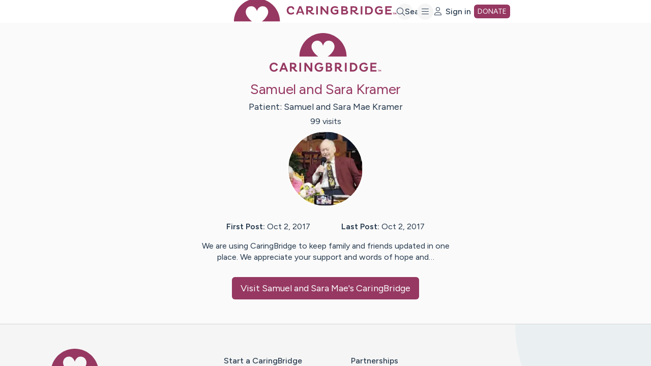

--- FILE ---
content_type: text/css
request_url: https://tags.srv.stackadapt.com/sa.css
body_size: -11
content:
:root {
    --sa-uid: '0-a359e3bf-7f61-52da-4c9c-d0890108f883';
}

--- FILE ---
content_type: application/javascript; charset=utf-8
request_url: https://www.caringbridge.org/_next/static/chunks/pages/start-703477ceaad08b43.js
body_size: 16222
content:
(self.webpackChunk_N_E=self.webpackChunk_N_E||[]).push([[2219],{75173:function(e,t,i){(window.__NEXT_P=window.__NEXT_P||[]).push(["/start",function(){return i(60894)}])},91262:function(e,t,i){"use strict";i.d(t,{Z:function(){return c}});var a=i(85893),n=i(40645),s=i.n(n),r=i(67294),o=i(45697),l=i.n(o);function c(e){let{children:t,onChange:i,...n}=e,o=n["data-qa"],l=(0,r.useId)();return(0,a.jsxs)(a.Fragment,{children:[(0,a.jsxs)("label",{htmlFor:l,"data-qa":"".concat(o,"-label"),className:"jsx-a6a53f6a1db5e03c",children:[(0,a.jsx)("input",{id:l,type:"checkbox",onChange:function(e){i(!!e.target.checked)},...n,className:"jsx-a6a53f6a1db5e03c "+(n&&null!=n.className&&n.className||"")}),t&&(0,a.jsx)("span",{className:"jsx-a6a53f6a1db5e03c labelText",children:t})]}),(0,a.jsx)(s(),{id:"a6a53f6a1db5e03c",children:"label.jsx-a6a53f6a1db5e03c,input.jsx-a6a53f6a1db5e03c{cursor:pointer}label.jsx-a6a53f6a1db5e03c{display:block;padding-left:32px;text-indent:-32px;margin-bottom:8px}input.jsx-a6a53f6a1db5e03c{width:18px;height:18px;accent-color:var(--color-primary);margin-right:1ch;vertical-align:middle}input.jsx-a6a53f6a1db5e03c:disabled+label.jsx-a6a53f6a1db5e03c .labelText.jsx-a6a53f6a1db5e03c{color:var(--gray-600)}"})]})}c.propTypes={children:l().node,"data-qa":l().string.isRequired,isDisabled:l().bool,checked:l().bool.isRequired,onChange:l().func.isRequired}},53235:function(e,t,i){"use strict";var a=i(85893),n=i(40645),s=i.n(n),r=i(94184),o=i.n(r),l=i(45697),c=i.n(l);let d=e=>{let{iconID:t,size:i=32,isSolid:n=!0,iconColor:r="--gray-0",badgeColor:l="--button-blue-500",includeBorder:c=!1}=e,d=o()(t,n?"fa-solid":"fa-light"),x=c?"border: 1px solid var(".concat(r,");"):"";return(0,a.jsxs)("div",{className:s().dynamic([["95c854ee3517adc6",[i,i,l,r,i,i,x]]])+" iconContainer",children:[(0,a.jsx)("i",{className:s().dynamic([["95c854ee3517adc6",[i,i,l,r,i,i,x]]])+" "+(d||"")}),(0,a.jsx)(s(),{id:"95c854ee3517adc6",dynamic:[i,i,l,r,i,i,x],children:".iconContainer.__jsx-style-dynamic-selector{width:".concat(i,"px;height:").concat(i,"px;-webkit-border-radius:50%;-moz-border-radius:50%;border-radius:50%;background-color:var(").concat(l,");color:var(").concat(r,");font-size:-webkit-calc(").concat(i,"px - 14px);font-size:-moz-calc(").concat(i,"px - 14px);font-size:calc(").concat(i,"px - 14px);text-align:center;line-height:").concat(i,"px;-webkit-flex-shrink:0;-ms-flex-negative:0;flex-shrink:0;").concat(x,"\n}")})]})};d.propTypes={iconID:c().string.isRequired,iconColor:c().string,badgeColor:c().string,size:c().number,isSolid:c().bool,includeBorder:c().bool,isButton:c().bool,buttonOnClick:c().func},t.Z=d},97248:function(e,t,i){"use strict";i.d(t,{Z:function(){return d}});var a=i(85893),n=i(40645),s=i.n(n),r=i(45697),o=i.n(r),l=i(94184),c=i.n(l);function d(e){let{baseStyles:t,activeStyles:i,difference:n,isActive:r,className:o="",children:l}=e,d={styles:(0,a.jsx)(s(),{id:"b9a0cb80cc9d554b",dynamic:[t,n],children:"span.__jsx-style-dynamic-selector{display:inline-block;".concat(t,"            padding: ").concat(n,"px}")}),className:s().dynamic([["b9a0cb80cc9d554b",[t,n]]])},x={styles:(0,a.jsx)(s(),{id:"8d775a81cc50db4a",dynamic:[i],children:"span.__jsx-style-dynamic-selector{display:inline-block;".concat(i)}),className:s().dynamic([["8d775a81cc50db4a",[i]]])},b=d.className,p=d.styles;r&&(b=x.className,p=x.styles);let m=c()("innerBorder",b,o);return(0,a.jsxs)(a.Fragment,{children:[(0,a.jsx)("span",{className:m,children:l}),p]})}d.propTypes={baseStyles:o().string.isRequired,activeStyles:o().string,difference:o().number.isRequired,isActive:o().bool.isRequired,className:o().string,children:o().node.isRequired}},63005:function(e,t,i){"use strict";i.d(t,{Z:function(){return l}});var a=i(85893),n=i(40645),s=i.n(n);i(67294);var r=i(45697),o=i.n(r);function l(e){let{autoComplete:t="off",className:i="",domRef:n=null,type:r="text",width:o="100%",onChange:l,...c}=e;return(0,a.jsxs)(a.Fragment,{children:[(0,a.jsx)("input",{autoComplete:t,type:r,ref:n,onChange:e=>{e.target&&l(e.target.value)},...c,className:s().dynamic([["daffb56eaf1b4ba1",[o]]])+" "+(c&&null!=c.className&&c.className||"marginBottom--6 hideOutlineForMouse ".concat(i))}),(0,a.jsx)(s(),{id:"daffb56eaf1b4ba1",dynamic:[o],children:"input.__jsx-style-dynamic-selector{display:block;width:".concat(o,"}")})]})}l.propTypes={autoComplete:o().string,className:o().string,"data-qa":o().string.isRequired,domRef:o().oneOfType([o().func,o().object]),onChange:o().func.isRequired,value:o().any.isRequired,type:o().string,width:o().string}},67628:function(e,t,i){"use strict";i.d(t,{Z:function(){return l}});var a=i(85893),n=i(40645),s=i.n(n),r=i(45697),o=i.n(r);function l(e){let{children:t,htmlFor:i,...n}=e;return(0,a.jsxs)("label",{htmlFor:i,...n,className:"jsx-ee5b04898a09b6f3 "+(n&&null!=n.className&&n.className||"marginTop--24"),children:[t,(0,a.jsx)(s(),{id:"ee5b04898a09b6f3",children:"label.jsx-ee5b04898a09b6f3{display:block;margin-bottom:5px}"})]})}l.propTypes={children:o().node.isRequired,className:o().string,htmlFor:o().string.isRequired}},66573:function(e,t,i){"use strict";i.d(t,{Z:function(){return d}});var a=i(85893),n=i(45697),s=i.n(n),r=i(67294),o=i(29579),l=i(63005),c=i(67628);function d(e){let{errorText:t="",label:i,onChange:n,...s}=e,d=(0,r.useId)();return(0,a.jsxs)(a.Fragment,{children:[(0,a.jsx)(c.Z,{htmlFor:d,children:i}),(0,a.jsx)(l.Z,{id:d,...s,onChange:n}),(0,a.jsx)(o.Z,{children:t})]})}d.propTypes={errorText:s().string,label:s().node.isRequired,onChange:s().func.isRequired,"data-qa":s().string.isRequired}},47526:function(e,t,i){"use strict";i.d(t,{Z:function(){return x}});var a=i(85893),n=i(40645),s=i.n(n),r=i(45697),o=i.n(r),l=i(21214),c=i(20099),d=i(67294);function x(e){let{isResponsive:t=!1,width:i,publicId:n,legacyPath:r}=e,[o,x]=(0,d.useState)(!1);return(0,a.jsxs)(a.Fragment,{children:[(0,a.jsx)(l.Z,{isCircle:!0,width:t?"100%":i+"px",border:"2px solid white","data-qa":"profile-photo",children:(n||r)&&!o?(0,a.jsx)("div",{"data-qa":"profilePhotoThumbnail-".concat(n||r),className:"jsx-949504f22dc18149 bkgd",children:(0,a.jsx)(c.Z,{id:n,legacyPath:r,width:i,responsive:t,onError:()=>x(e=>!e)})}):(0,a.jsx)("svg",{xmlns:"http://www.w3.org/2000/svg",viewBox:"0 0 448 512","data-qa":"profilePhotoThumbnail-fallbackIcon",className:"jsx-949504f22dc18149",children:(0,a.jsx)("path",{fill:"currentColor",d:"M320 128a96 96 0 1 0 -192 0 96 96 0 1 0 192 0zM96 128a128 128 0 1 1 256 0A128 128 0 1 1 96 128zM32 480H416c-1.2-79.7-66.2-144-146.3-144H178.3c-80 0-145 64.3-146.3 144zM0 482.3C0 383.8 79.8 304 178.3 304h91.4C368.2 304 448 383.8 448 482.3c0 16.4-13.3 29.7-29.7 29.7H29.7C13.3 512 0 498.7 0 482.3z",className:"jsx-949504f22dc18149"})})}),(0,a.jsx)(s(),{id:"949504f22dc18149",children:".bkgd.jsx-949504f22dc18149{background-color:var(--body-bg);width:100%;height:100%}svg.jsx-949504f22dc18149{color:white;background-color:var(--sky);padding:0 28%4%;width:100%;height:100%}"})]})}x.propTypes={isResponsive:o().bool,width:o().number.isRequired,publicId:o().string,legacyPath:o().string}},56310:function(e,t,i){"use strict";i.d(t,{e:function(){return x}});var a=i(85893),n=i(40645),s=i.n(n),r=i(45697),o=i.n(r),l=i(47526),c=i(94184),d=i.n(c);let x={bottomLeft:"buttonBottomLeft",bottomRight:"buttonBottomRight",topRight:"buttonTopRight",topLeft:"buttonTopLeft"},b=e=>{let{children:t,photoId:i,legacyPath:n,width:r=128,buttonLocation:o,iconCenteredOnCircumference:c=!1}=e,x=r/2,b=c?"".concat(x-Math.sqrt(x*x/2),"px"):0;return(0,a.jsxs)("div",{className:s().dynamic([["b2628ec5746d3d77",[c?"translate(-50%, -50%)":"none",b,b,b,b,b,b,b,b]]])+" profilePhotoBorder",children:[(0,a.jsx)(l.Z,{width:r,publicId:i,legacyPath:n}),(0,a.jsx)("div",{className:s().dynamic([["b2628ec5746d3d77",[c?"translate(-50%, -50%)":"none",b,b,b,b,b,b,b,b]]])+" "+(d()(o,"photoButton")||""),children:t}),(0,a.jsx)(s(),{id:"b2628ec5746d3d77",dynamic:[c?"translate(-50%, -50%)":"none",b,b,b,b,b,b,b,b],children:".profilePhotoBorder.__jsx-style-dynamic-selector{position:relative}.photoButton.__jsx-style-dynamic-selector{position:absolute;background-color:transparent;-webkit-transform:".concat(c?"translate(-50%, -50%)":"none",";-moz-transform:").concat(c?"translate(-50%, -50%)":"none",";-ms-transform:").concat(c?"translate(-50%, -50%)":"none",";-o-transform:").concat(c?"translate(-50%, -50%)":"none",";transform:").concat(c?"translate(-50%, -50%)":"none","}.buttonBottomLeft.__jsx-style-dynamic-selector{bottom:").concat(b,";left:").concat(b,"}.buttonBottomRight.__jsx-style-dynamic-selector{bottom:").concat(b,";right:").concat(b,"}.buttonTopLeft.__jsx-style-dynamic-selector{top:").concat(b,";left:").concat(b,"}.buttonTopRight.__jsx-style-dynamic-selector{top:").concat(b,";right:").concat(b,"}")})]})};b.propTypes={children:o().node.isRequired,photoId:o().string,legacyPath:o().string,width:o().number,buttonLocation:o().string,iconCenteredOnCircumference:o().bool},t.Z=b},21214:function(e,t,i){"use strict";i.d(t,{Z:function(){return d}});var a=i(85893),n=i(40645),s=i.n(n),r=i(45697),o=i.n(r);i(67294);var l=i(94184),c=i.n(l);function d(e){let{children:t,width:i="100%",centerVertically:n=!1,isCircle:r=!1,border:o="initial",...l}=e,d=c()("squareLayout",{alignTop:!n});return(0,a.jsxs)("span",{...l,className:s().dynamic([["fb3d59093219029e",[i,r?"50%":"initial",o]]])+" "+(l&&null!=l.className&&l.className||d||""),children:[(0,a.jsx)("span",{className:s().dynamic([["fb3d59093219029e",[i,r?"50%":"initial",o]]])+" squareContent",children:t}),(0,a.jsx)(s(),{id:"fb3d59093219029e",dynamic:[i,r?"50%":"initial",o],children:".squareLayout.__jsx-style-dynamic-selector{position:relative;width:".concat(i,';display:block}.squareLayout.__jsx-style-dynamic-selector::after{content:"";display:block;padding-bottom:100%}.squareContent.__jsx-style-dynamic-selector{position:absolute;top:0;left:0;width:100%;height:100%;overflow:hidden;-webkit-border-radius:').concat(r?"50%":"initial",";-moz-border-radius:").concat(r?"50%":"initial",";border-radius:").concat(r?"50%":"initial",";border:").concat(o,"}.squareContent.__jsx-style-dynamic-selector div{width:100%;height:100%}.squareContent.__jsx-style-dynamic-selector img{position:absolute;top:0;left:0;width:100%;height:100%;-o-object-fit:cover;object-fit:cover}.alignTop.__jsx-style-dynamic-selector .squareContent.__jsx-style-dynamic-selector img{-o-object-position:top;object-position:top}")})]})}d.propTypes={children:o().node,centerVertically:o().bool,width:o().string,isCircle:o().bool,border:o().string}},24418:function(e,t,i){"use strict";i.d(t,{Z:function(){return d}});var a=i(85893),n=i(40645),s=i.n(n),r=i(45697),o=i.n(r),l=i(94184),c=i.n(l);function d(e){let{className:t="",isForModal:i=!0,...n}=e,r=c()("button--isClear",t,{forModal:i});return(0,a.jsxs)("button",{...n,className:"jsx-1a830e5446e5697a "+(n&&null!=n.className&&n.className||r||""),children:[(0,a.jsx)("i",{className:"jsx-1a830e5446e5697a fa-xmark fa-light"}),(0,a.jsx)("span",{className:"jsx-1a830e5446e5697a sr-only",children:"Close"}),(0,a.jsx)(s(),{id:"1a830e5446e5697a",children:"button.jsx-1a830e5446e5697a{font-size:18px;width:42px;height:42px;display:-webkit-inline-box;display:-webkit-inline-flex;display:-moz-inline-box;display:-ms-inline-flexbox;display:inline-flex;-webkit-box-pack:center;-webkit-justify-content:center;-moz-box-pack:center;-ms-flex-pack:center;justify-content:center;-webkit-box-align:center;-webkit-align-items:center;-moz-box-align:center;-ms-flex-align:center;align-items:center}.forModal.jsx-1a830e5446e5697a{position:absolute;top:13px;right:18px;font-size:34px;color:var(--gray-500)}"})]})}d.propTypes={className:o().string,isForModal:o().bool,onClick:o().func.isRequired,"data-qa":o().string.isRequired}},84437:function(e,t,i){"use strict";i.d(t,{Z:function(){return c}});var a=i(85893),n=i(40645),s=i.n(n),r=i(67294),o=i(45697),l=i.n(o);function c(e){let{accept:t="image/png, image/jpeg, image/gif",altText:i="",children:n,id:o="filesInput",multiple:l=!1,appearance:c,maskColor:d="white",disabled:x=!1,...b}=e,p=(0,r.useRef)(null),m=b.domRef||p;function u(e){return(0,a.jsx)(c,{...e,children:n})}return(0,a.jsxs)("span",{className:s().dynamic([["a429b8c749057014",[d]]])+" prettyFileInput",children:[(0,a.jsx)(u,{"data-qa":"".concat(b["data-qa"],"-ghost"),tabIndex:-1,"aria-hidden":!0,className:s().dynamic([["a429b8c749057014",[d]]])}),(0,a.jsx)("span",{className:s().dynamic([["a429b8c749057014",[d]]])+" prettyFileInputMask"}),(0,a.jsx)("input",{...b,accept:t,id:o,"data-qa":b["data-qa"],ref:m,multiple:l,type:"file",onClick:()=>{var e;m.current.value="",null===(e=b.onClick)||void 0===e||e.call(b)},tabIndex:-1,hidden:!0,className:s().dynamic([["a429b8c749057014",[d]]])+" "+(b&&null!=b.className&&b.className||"")}),(0,a.jsxs)("label",{htmlFor:o,className:s().dynamic([["a429b8c749057014",[d]]])+" headerFont prettyFileInput__label",children:[(0,a.jsx)(u,{"data-qa":"".concat(b["data-qa"],"-buttonFace"),onClick:()=>m.current.click(),disabled:x,className:s().dynamic([["a429b8c749057014",[d]]])}),(0,a.jsx)("span",{className:s().dynamic([["a429b8c749057014",[d]]])+" sr-only",children:i})]}),(0,a.jsx)(s(),{id:"a429b8c749057014",dynamic:[d],children:".prettyFileInput.__jsx-style-dynamic-selector{background-color:inherit;position:relative;display:inline-block}.prettyFileInput.__jsx-style-dynamic-selector>input.__jsx-style-dynamic-selector,.prettyFileInput__label.__jsx-style-dynamic-selector,.prettyFileInputMask.__jsx-style-dynamic-selector{position:absolute;height:100%;width:100%;top:0;left:0;background-color:".concat(d,"}.prettyFileInput.__jsx-style-dynamic-selector>input.__jsx-style-dynamic-selector{overflow:hidden}")})]})}c.propTypes={accept:l().string,altText:l().string,children:l().node.isRequired,"data-qa":l().string.isRequired,domRef:l().oneOfType([l().object,l().func]),id:l().string,maskColor:l().string,multiple:l().bool,onChange:l().func.isRequired,onClick:l().func,appearance:l().elementType.isRequired,icon:l().node,size:l().string,disabled:l().bool}},13904:function(e,t,i){"use strict";i.d(t,{Z:function(){return c}});var a=i(85893),n=i(40645),s=i.n(n),r=i(67294),o=i(45697),l=i.n(o);function c(e){let{children:t,className:i="",legend:n,groupValue:o,handleChange:l,name:c,required:d}=e,x=r.Children.map(t,e=>(0,r.cloneElement)(e,{groupValue:o,name:c,onChange:e=>{l(e.target.value)}}));return(0,a.jsxs)("fieldset",{"aria-required":!!d,className:"jsx-6f7f93f09c8cedb8 "+(i||""),children:[n&&(0,a.jsx)("legend",{style:{margin:"12px 0"},className:"jsx-6f7f93f09c8cedb8 h5",children:n}),x,(0,a.jsx)(s(),{id:"6f7f93f09c8cedb8",children:"fieldset.jsx-6f7f93f09c8cedb8{border:none;padding:0}"})]})}c.propTypes={children:l().arrayOf(l().element).isRequired,className:l().string,legend:l().string,groupValue:l().string,handleChange:l().func.isRequired,name:l().string.isRequired,required:l().bool}},60152:function(e,t,i){"use strict";i.d(t,{Z:function(){return c}});var a=i(85893),n=i(40645),s=i.n(n),r=i(67294),o=i(45697),l=i.n(o);function c(e){let{sliderState:t,options:i,enableResizeEffect:n=!1,...o}=e,[l,c]=t,d=(0,r.useId)(),x=(0,r.useRef)(Array(i.length).fill({width:0,elem:null})),b=(0,r.useRef)(null),[,p]=(0,r.useState)(0),m=i.findIndex(e=>e.value===l);(0,r.useLayoutEffect)(()=>{b.current&&(x.current.forEach((e,t)=>{if(e.elem){let i=e.elem.getBoundingClientRect();x.current[t]={...e,width:i.width}}}),p(e=>e+1))},[]),(0,r.useEffect)(()=>{if(!n||!b.current)return;function e(){let e=!1;x.current.forEach((t,i)=>{if(t.elem){let a=t.elem.getBoundingClientRect();Math.abs(t.width-a.width)>1&&(x.current[i]={...t,width:a.width},e=!0)}}),e&&p(e=>e+1)}let t=new ResizeObserver(()=>{requestAnimationFrame(e)});return t.observe(b.current),requestAnimationFrame(e),()=>t.disconnect()},[i.length,n]);let u=x.current.map(e=>e.width||0),f=u[m]||0,h=u.slice(0,m).reduce((e,t)=>e+t,0);return(0,a.jsxs)(a.Fragment,{children:[(0,a.jsxs)("fieldset",{ref:b,...o,className:s().dynamic([["54a4187b538ed92a",[f,h]]])+" "+(o&&null!=o.className&&o.className||""),children:[(0,a.jsx)("span",{className:s().dynamic([["54a4187b538ed92a",[f,h]]])+" jellyBean"}),i.map((e,t)=>(0,a.jsxs)("span",{className:s().dynamic([["54a4187b538ed92a",[f,h]]])+" sliderItem",children:[(0,a.jsx)("input",{type:"radio",name:d+"name",id:"".concat(d,"-").concat(e.value),checked:e.value===l,value:e.value,onChange:e=>{c(e.target.value)},"data-qa":"".concat(o["data-qa"]).concat(t),className:s().dynamic([["54a4187b538ed92a",[f,h]]])+" sr-only"}),(0,a.jsx)("label",{htmlFor:"".concat(d,"-").concat(e.value),ref:e=>{if(null!==e){let i=e.getBoundingClientRect();Math.abs(x.current[t].width-i.width)>1&&(x.current[t]={width:i.width,elem:e})}},"data-qa":"label-".concat(e["data-qa"]),className:s().dynamic([["54a4187b538ed92a",[f,h]]]),children:e.label})]},"".concat(d,"-").concat(e.value)))]}),(0,a.jsx)(s(),{id:"54a4187b538ed92a",dynamic:[f,h],children:'fieldset.__jsx-style-dynamic-selector{position:relative;display:-webkit-box;display:-webkit-flex;display:-moz-box;display:-ms-flexbox;display:flex;border:thin solid var(--component-border);-webkit-border-radius:var(--border-radius);-moz-border-radius:var(--border-radius);border-radius:var(--border-radius);padding:0;background-color:var(--gray-200)}.sliderItem.__jsx-style-dynamic-selector{-webkit-box-flex:1;-webkit-flex:1 0 auto;-moz-box-flex:1;-ms-flex:1 0 auto;flex:1 0 auto;z-index:2}input.__jsx-style-dynamic-selector:checked+label.__jsx-style-dynamic-selector{color:white;-webkit-transition:color linear var(--speed-on-hover);-moz-transition:color linear var(--speed-on-hover);-o-transition:color linear var(--speed-on-hover);transition:color linear var(--speed-on-hover)}label.__jsx-style-dynamic-selector{display:block;text-align:center;margin:0;color:var(--gray-700);-webkit-transition:color linear var(--speed-on-hover);-moz-transition:color linear var(--speed-on-hover);-o-transition:color linear var(--speed-on-hover);transition:color linear var(--speed-on-hover);-webkit-border-radius:var(--border-radius);-moz-border-radius:var(--border-radius);border-radius:var(--border-radius);line-height:42px;height:42px}input.__jsx-style-dynamic-selector:focus+label.__jsx-style-dynamic-selector{outline-width:2px;outline-style:solid;outline-color:Highlight;outline-color:-webkit-focus-ring-color}[data-whatinput="mouse"] input.__jsx-style-dynamic-selector:focus+label.__jsx-style-dynamic-selector,[data-whatinput="touch"] input.__jsx-style-dynamic-selector:focus+label.__jsx-style-dynamic-selector{outline:none}.jellyBean.__jsx-style-dynamic-selector{background-color:var(--button-blue-500);height:100%;position:absolute;top:0;left:0;-webkit-border-radius:var(--border-radius);-moz-border-radius:var(--border-radius);border-radius:var(--border-radius);z-index:1;-webkit-transition:all linear var(--speed-on-hover);-moz-transition:all linear var(--speed-on-hover);-o-transition:all linear var(--speed-on-hover);transition:all linear var(--speed-on-hover);width:'.concat(f,"px;left:").concat(h,"px}")})]})}c.propTypes={sliderState:l().array.isRequired,options:l().arrayOf(l().object).isRequired,"data-qa":l().string.isRequired,enableResizeEffect:l().bool}},80289:function(e,t,i){"use strict";i.d(t,{Z:function(){return b}});var a=i(85893),n=i(40645),s=i.n(n),r=i(45697),o=i.n(r),l=i(71434),c=i(4162),d=i(41420),x=i(87036);function b(e){let{backButton:t,headerButton:i,children:n,flexBasis:r="auto"}=e,o=null!=t?t:(0,a.jsx)(l.Z,{className:"headerButtons",href:c.Z6.HOME,size:d.i.SMALL,icon:(0,a.jsx)("i",{className:"fa-arrow-left fa-light headerIcons"}),"data-qa":"sign-in-header-go-to-home",children:"Home"});return(0,a.jsxs)(a.Fragment,{children:[(0,a.jsx)("div",{className:s().dynamic([["b808dd16a0c50166",[r,x.Bs.SMALL]]])+" centeredLayout",children:(0,a.jsxs)("div",{className:s().dynamic([["b808dd16a0c50166",[r,x.Bs.SMALL]]])+" content",children:[(0,a.jsxs)("header",{className:s().dynamic([["b808dd16a0c50166",[r,x.Bs.SMALL]]])+" paddingTopBottom--24",children:[o,i]}),(0,a.jsx)("main",{className:s().dynamic([["b808dd16a0c50166",[r,x.Bs.SMALL]]]),children:n})]})}),(0,a.jsx)(s(),{id:"b808dd16a0c50166",dynamic:[r,x.Bs.SMALL],children:".centeredLayout.__jsx-style-dynamic-selector{display:-webkit-box;display:-webkit-flex;display:-moz-box;display:-ms-flexbox;display:flex;-webkit-box-pack:center;-webkit-justify-content:center;-moz-box-pack:center;-ms-flex-pack:center;justify-content:center;-webkit-box-align:start;-webkit-align-items:flex-start;-moz-box-align:start;-ms-flex-align:start;align-items:flex-start;min-height:100vh;padding:0 16px}.content.__jsx-style-dynamic-selector{-webkit-box-flex:0;-webkit-flex:0 1 ".concat(r,";-moz-box-flex:0;-ms-flex:0 1 ").concat(r,";flex:0 1 ").concat(r,"}header.__jsx-style-dynamic-selector{display:-webkit-box;display:-webkit-flex;display:-moz-box;display:-ms-flexbox;display:flex;-webkit-box-pack:justify;-webkit-justify-content:space-between;-moz-box-pack:justify;-ms-flex-pack:justify;justify-content:space-between}main.__jsx-style-dynamic-selector{padding-bottom:75px}.headerIcons.__jsx-style-dynamic-selector{font-size:12px;vertical-align:2px}@media(min-width:").concat(x.Bs.SMALL,"){.centeredLayout.__jsx-style-dynamic-selector{-webkit-box-align:center;-webkit-align-items:center;-moz-box-align:center;-ms-flex-align:center;align-items:center}}")})]})}b.propTypes={children:o().node.isRequired,backButton:o().node,headerButton:o().node,flexBasis:o().string}},66749:function(e,t,i){"use strict";i.d(t,{Z:function(){return o}});var a=i(85893),n=i(4162),s=i(78744);n.Z6.PROFILE_SETTINGS_GENERAL,(0,s.Z)("fa-gear fa-light"),n.Z6.PROFILE_SETTINGS_EMAIL,(0,s.Z)("fa-envelope fa-light"),n.Z6.PROFILE_SETTINGS_PHONE,(0,s.Z)("fa-phone fa-light"),n.Z6.PROFILE_SETTINGS_PASSWORD,(0,s.Z)("fa-lock fa-light"),n.Z6.PROFILE_SETTINGS_NOTIFICATIONS,(0,s.Z)("fa-bell fa-light");let r={Optional:"Please choose one",Addiction:{SUBSTANCE_USE:"Substance Use",SUBSTANCE_USE_DISORDER:"Substance Use Disorder"},Cancer:{BRAIN_CANCER:"Brain Cancer",BREAST_CANCER:"Breast Cancer",CANCER:"Cancer",COLORECTAL_CANCER:"Colorectal Cancer",ENDOMETRIAL:"Endometrial (Uterine)",KIDNEY_BLADDER_CANCER:"Kidney/Bladder Cancer",LEUKEMIA:"Leukemia",LIVER_CANCER:"Liver Cancer",LUNG_CANCER:"Lung Cancer",LYMPHOMA:"Lymphoma",MYELOMA_CANCER:"Myeloma Cancer",NEUROBLASTOMA:"Neuroblastoma",ORAL_CANCER:"Oral Cancer",OSTOSARCOMA:"Osteosarcoma",OTHER_CANCER:"Other Cancer",OVARIAN_CANCER:"Ovarian Cancer",PANCREATIC_CANCER:"Pancreatic Cancer",PROSTATE_CANCER:"Prostate Cancer",SKIN_MELANOMA_CANCER:"Skin/Melanoma Cancer",STOMACH_ESOPHAGEAL_CANCER:"Stomach/Esophageal Cancer",THYROID_CANCER:"Thyroid Cancer"},"Cardiovascular/Stroke":{ANEURYSM:"Aneurysm",ARTERY_DISEASE:"Artery Disease",CARDIOVASCULAR_STROKE:"Cardiovascular/Stroke",CONGENITAL_HEART_DISEASE:"Congenital Heart Disease",HEART_ATTACK:"Heart Attack",HEART_FAILURE:"Heart Failure",HEART_SURGERY:"Heart Surgery",OTHER_CARDIOVASCULAR:"Other Cardiovascular/Stroke",STROKE:"Stroke"},"Congenital/Immune Disorder":{CONGENITAL_IMMUNE_DISORDER:"Congenital/Immune Disorder",COVID_19:"COVID-19",CROHNS_COLITIS_IBS:"Crohn’s/Colitis/IBS",CYSTIC_FIBROSIS:"Cystic Fibrosis",HEART_DEFECT:"Heart Defect",HIV_AIDS:"HIV/AIDS",LUPUS:"Lupus",OTHER_CONGENTIAL:"Other Congential/Immune Disorder"},"Infant/Childbirth":{ADOPTION:"Adoption",CHILDBIRTH_COMPLICATIONS:"Complications",HIGH_RISK_PREGNANCY:"High-Risk Pregnancy",INFANT_CHILDBIRTH:"Infant/Childbirth",OTHER_INFANT:"Other Infant/Childbirth",PREMATURE_BIRTH:"Premature Birth"},Injury:{BRAIN_INJURY:"Brain Injury",BROKEN_BONES_INTERNAL_INJURY:"Broken Bones/Internal Injury",BURN:"Burn",INJURY:"Injury",MOTOR_VEHICLE_INJURY:"Motor Vehicle Injury",OTHER_INJURY:"Other Injury",SPINAL_CORD_INJURY:"Spinal Cord Injury",WAR_INJURY:"War Injury"},"Neurological Condition":{ALS:"ALS (Amyotrophic Lateral Sclerosis)",ALZHEIMERS:"Alzheimer’s",BRAIN_DAMAGE:"Brain Damage",BRAIN_TUMOR:"Brain Tumor (Non-Cancer)",CEREBRAL_PALSY:"Cerebral Palsy",DEMENTIA:"Dementia",EPILEPSY_SEIZURE_DISORDERS:"Epilepsy/Seizure Disorders",MENTAL_ILLNESS:"Mental Illness",MULTIPLE_SCLEROSIS:"Multiple Sclerosis",NEUROLOGICAL_CONDITION:"Neurological Condition",OTHER_NEUROLOGICAL:"Other Neurological Condition",PARKINSONS:"Parkinson’s"},Other:{OTHER:"Other Condition",PREFER_NOT_TO_SAY:"Prefer not to say"},"Surgery/Transplantation":{BONE_MARROW_TRANSPLANT:"Bone Marrow Transplant",ORGAN_TRANSPLANT:"Organ Transplant",OTHER_SURGERY:"Other Surgery/Transplantation",SURGERY:"Surgery",SURGERY_TRANSPLANTATION:"Surgery/Transplantation"}};function o(){return(0,a.jsx)(a.Fragment,{children:Object.entries(r).map(e=>{let[t,i]=e;return t===Object.keys(r)[0]?(0,a.jsx)("option",{value:"",children:i.toString()},i.toString()):(0,a.jsx)("optgroup",{label:t,children:Object.entries(i).map(e=>{let[t,i]=e;return(0,a.jsx)("option",{value:t,children:i},t)})},t)})})}},13261:function(e,t,i){"use strict";i.d(t,{Z:function(){return d}});var a=i(85893),n=i(40645),s=i.n(n),r=i(45697),o=i.n(r),l=i(94184),c=i.n(l);function d(e){let{onClick:t,isActive:i,...n}=e,r=c()("button--isClear",{isActive:i});return(0,a.jsxs)("button",{onClick:e=>{if(i){e.preventDefault();return}t()},...n,className:"jsx-918ce9a9356b8100 "+(n&&null!=n.className&&n.className||r||""),children:[(0,a.jsx)("span",{className:"jsx-918ce9a9356b8100"}),(0,a.jsx)(s(),{id:"918ce9a9356b8100",children:"button.jsx-918ce9a9356b8100{padding:19px 6px;display:block;width:80%}span.jsx-918ce9a9356b8100{display:block;height:6px;width:100%;-webkit-border-radius:var(--pill-shape);-moz-border-radius:var(--pill-shape);border-radius:var(--pill-shape);background-color:var(--gray-200);vertical-align:middle}.isActive.jsx-918ce9a9356b8100 span.jsx-918ce9a9356b8100{background-color:var(--berry-bridge-300)}button.jsx-918ce9a9356b8100:disabled{cursor:default;pointer-events:none}"})]})}d.propTypes={onClick:o().func.isRequired,isActive:o().bool.isRequired}},60894:function(e,t,i){"use strict";i.r(t),i.d(t,{__N_SSG:function(){return eE},default:function(){return eS}});var a=i(85893),n=i(45697),s=i.n(n),r=i(43287),o=i(4162),l=i(40645),c=i.n(l),d=i(88339),x=i(67294),b=i(5241),p=i(11774);let m="self",u="other",f={progressStep:1,siteId:"",firstName:"",lastName:"",healthCondition:null,patient:u,optInEmail:!0,securityLevel:b.uk.MEDIUM,title:(0,d.p6)(d.yi.LONG),post:"",isUploading:!1,sitePhoto:{},uploadError:""},h={SET_VALUE:"SET_VALUE",SET_SITE_PHOTO:"SET_SITE_PHOTO",TOGGLE_OPT_IN_EMAIL:"TOGGLE_OPT_IN_EMAIL"},y=(0,x.createContext)(f),j=(0,x.createContext)(void 0);function g(e,t){switch(t.type){case h.SET_VALUE:{let i={};for(let[e,a]of Object.entries(t))"type"!==e&&(i[e]=a);return{...e,...i}}case h.SET_SITE_PHOTO:return{...e,sitePhoto:t.sitePhoto,isUploading:!1};case h.TOGGLE_OPT_IN_EMAIL:return{...e,optInEmail:!e.optInEmail};default:throw Error("Invalid action type provided to the startReducer: “".concat(t.type,"”"))}}function v(e){let{value:t,children:i}=e,n={...f,...t},[s,r]=(0,x.useReducer)(g,n);return(0,a.jsx)(y.Provider,{value:s,children:(0,a.jsx)(j.Provider,{value:r,children:i})})}function _(){let e=(0,x.useContext)(y);if(void 0===e)throw Error("useStartState must be used within <StartProvider>");return e}function k(){let e=(0,x.useContext)(j);if(void 0===e)throw Error("useStartDispatch must be used within <StartProvider>");return e}async function N(e,t){t({type:h.SET_VALUE,isUploading:!0,sitePhoto:{}});try{let i=await (0,p.Ix)(e);t({type:h.SET_SITE_PHOTO,sitePhoto:{width:i.width,height:i.height,publicId:i.public_id,legacyPath:i.legacyPath}})}catch(e){t({type:h.SET_VALUE,uploadError:"hasError",isUploading:!1})}}v.propTypes={value:s().object,children:s().node.isRequired};var w=i(87036),E=i(31445),S=i(13261);let I={LV:"lv",SV:"sv",INDICATORS:"indicators"},C={DONE:"isDone",ACTIVE:"isActive",FUTURE:"isFuture"};function T(e){let{variant:t}=e;switch(t){case I.LV:return(0,a.jsx)(M,{});case I.SV:return(0,a.jsx)(A,{});default:return(0,a.jsx)(O,{})}}function R(e,t){return t===e?C.ACTIVE:t>e?C.DONE:C.FUTURE}function A(){let{progressStep:e}=_(),t=k();return(0,a.jsxs)("div",{className:c().dynamic([["bd7d9ac4810a6d09",[w.Bs.MEDIUM]]])+" progressWrapper",children:[(0,a.jsx)(L,{stepLifecycle:R(1,e),label:"Page",variant:I.SV,onClick:()=>t({type:h.SET_VALUE,progressStep:1})}),(0,a.jsx)(L,{stepLifecycle:R(2,e),label:"Post",variant:I.SV,onClick:()=>t({type:h.SET_VALUE,progressStep:2})}),(0,a.jsx)(L,{stepLifecycle:R(3,e),label:"Photo",variant:I.SV,onClick:()=>t({type:h.SET_VALUE,progressStep:3})}),(0,a.jsx)(L,{stepLifecycle:R(4,e),label:"Privacy",variant:I.SV,onClick:()=>t({type:h.SET_VALUE,progressStep:4})}),(0,a.jsx)(c(),{id:"bd7d9ac4810a6d09",dynamic:[w.Bs.MEDIUM],children:".progressWrapper.__jsx-style-dynamic-selector{display:-webkit-box;display:-webkit-flex;display:-moz-box;display:-ms-flexbox;display:flex;-webkit-box-pack:center;-webkit-justify-content:center;-moz-box-pack:center;-ms-flex-pack:center;justify-content:center;padding:24px;font-size:16px}strong.__jsx-style-dynamic-selector{font-size:18px}@media(min-width:".concat(w.Bs.MEDIUM,"){.progressWrapper.__jsx-style-dynamic-selector{display:none}}")})]})}function M(){let{progressStep:e}=_(),t=k();return(0,a.jsxs)("div",{className:c().dynamic([["f6c610df2e9782b0",[w.Bs.MEDIUM]]])+" progressWrapper",children:[(0,a.jsx)("div",{className:c().dynamic([["f6c610df2e9782b0",[w.Bs.MEDIUM]]])+" center",children:(0,a.jsx)(E.Z,{variant:E.P.STACKED,width:207,color:"white"})}),(0,a.jsxs)("div",{className:c().dynamic([["f6c610df2e9782b0",[w.Bs.MEDIUM]]]),children:[(0,a.jsxs)(L,{stepLifecycle:R(1,e),label:"Page",variant:I.LV,onClick:()=>t({type:h.SET_VALUE,progressStep:1}),children:[(0,a.jsx)("strong",{className:c().dynamic([["f6c610df2e9782b0",[w.Bs.MEDIUM]]]),children:"Create a new CaringBridge"}),(0,a.jsx)("br",{className:c().dynamic([["f6c610df2e9782b0",[w.Bs.MEDIUM]]])}),"Who the CaringBridge is for"]}),(0,a.jsxs)(L,{stepLifecycle:R(2,e),label:"Post",variant:I.LV,onClick:()=>t({type:h.SET_VALUE,progressStep:2}),children:[(0,a.jsx)("strong",{className:c().dynamic([["f6c610df2e9782b0",[w.Bs.MEDIUM]]]),children:"Write your first post"}),(0,a.jsx)("br",{className:c().dynamic([["f6c610df2e9782b0",[w.Bs.MEDIUM]]])}),"Share an update with family & friends"]}),(0,a.jsxs)(L,{stepLifecycle:R(3,e),label:"Photo",variant:I.LV,onClick:()=>t({type:h.SET_VALUE,progressStep:3}),children:[(0,a.jsx)("strong",{className:c().dynamic([["f6c610df2e9782b0",[w.Bs.MEDIUM]]]),children:"Upload a photo"}),(0,a.jsx)("br",{className:c().dynamic([["f6c610df2e9782b0",[w.Bs.MEDIUM]]])}),"Personalize by adding a photo"]}),(0,a.jsxs)(L,{stepLifecycle:R(4,e),label:"Privacy",variant:I.LV,onClick:()=>t({type:h.SET_VALUE,progressStep:4}),children:[(0,a.jsx)("strong",{className:c().dynamic([["f6c610df2e9782b0",[w.Bs.MEDIUM]]]),children:"Privacy settings"}),(0,a.jsx)("br",{className:c().dynamic([["f6c610df2e9782b0",[w.Bs.MEDIUM]]])}),"Decide who can interact with your CaringBridge"]})]}),(0,a.jsx)("div",{className:c().dynamic([["f6c610df2e9782b0",[w.Bs.MEDIUM]]])+" ghostElement"}),(0,a.jsx)(c(),{id:"f6c610df2e9782b0",dynamic:[w.Bs.MEDIUM],children:".progressWrapper.__jsx-style-dynamic-selector{display:none;background-color:var(--color-primary);padding:65px 24px 24px;height:100%;font-size:16px;-webkit-border-top-right-radius:var(--border-radius);-moz-border-radius-topright:var(--border-radius);border-top-right-radius:var(--border-radius);-webkit-border-bottom-right-radius:var(--border-radius);-moz-border-radius-bottomright:var(--border-radius);border-bottom-right-radius:var(--border-radius)}strong.__jsx-style-dynamic-selector{font-size:18px;font-weight:bold}@media(min-width:".concat(w.Bs.MEDIUM,"){.progressWrapper.__jsx-style-dynamic-selector{display:-webkit-box;display:-webkit-flex;display:-moz-box;display:-ms-flexbox;display:flex;-webkit-box-orient:vertical;-webkit-box-direction:normal;-webkit-flex-direction:column;-moz-box-orient:vertical;-moz-box-direction:normal;-ms-flex-direction:column;flex-direction:column;-webkit-box-pack:justify;-webkit-justify-content:space-between;-moz-box-pack:justify;-ms-flex-pack:justify;justify-content:space-between}}")})]})}function L(e){let{children:t=null,stepLifecycle:i,label:n,onClick:s,variant:r,...o}=e;return(0,a.jsxs)("button",{onClick:e=>{if(i!==C.DONE){e.preventDefault();return}s()},"data-qa":"sasNav-".concat(r,"-").concat(n),"aria-labelledby":n,disabled:i!==C.DONE,...o,className:c().dynamic([["cb75887192ce13a0",[w.Bs.MEDIUM]]])+" "+(o&&null!=o.className&&o.className||"button--isClear ".concat(i)),children:[(0,a.jsxs)("span",{className:c().dynamic([["cb75887192ce13a0",[w.Bs.MEDIUM]]])+" indicator",children:[(0,a.jsx)("span",{className:c().dynamic([["cb75887192ce13a0",[w.Bs.MEDIUM]]])+" thread frontThread"}),(0,a.jsx)("span",{className:c().dynamic([["cb75887192ce13a0",[w.Bs.MEDIUM]]])+" pbRadio",children:(0,a.jsx)("span",{className:c().dynamic([["cb75887192ce13a0",[w.Bs.MEDIUM]]])+" dot"})}),(0,a.jsx)("span",{className:c().dynamic([["cb75887192ce13a0",[w.Bs.MEDIUM]]])+" thread backThread"})]}),t&&(0,a.jsx)("span",{className:c().dynamic([["cb75887192ce13a0",[w.Bs.MEDIUM]]])+" pbText",children:t}),(0,a.jsx)(c(),{id:"cb75887192ce13a0",dynamic:[w.Bs.MEDIUM],children:".isFuture.__jsx-style-dynamic-selector .indicator.__jsx-style-dynamic-selector{opacity:.7}button.__jsx-style-dynamic-selector{display:-webkit-box;display:-webkit-flex;display:-moz-box;display:-ms-flexbox;display:flex;-webkit-box-align:center;-webkit-align-items:center;-moz-box-align:center;-ms-flex-align:center;align-items:center;color:white;text-align:left}button.__jsx-style-dynamic-selector:disabled{cursor:default;pointer-events:none}button.__jsx-style-dynamic-selector:hover .pbRadio.__jsx-style-dynamic-selector{border:6px solid var(--color-primary)!important}.dot.__jsx-style-dynamic-selector{display:block;width:8px;height:8px;-webkit-border-radius:50%;-moz-border-radius:50%;border-radius:50%;background-color:var(--color-primary)}.isDone.__jsx-style-dynamic-selector .dot.__jsx-style-dynamic-selector{display:none}.pbRadio.__jsx-style-dynamic-selector{-webkit-box-flex:0;-webkit-flex:0 0 auto;-moz-box-flex:0;-ms-flex:0 0 auto;flex:0 0 auto;display:-webkit-box;display:-webkit-flex;display:-moz-box;display:-ms-flexbox;display:flex;width:24px;height:24px;border:2px solid var(--color-primary);-webkit-border-radius:50%;-moz-border-radius:50%;border-radius:50%;-webkit-box-align:center;-webkit-align-items:center;-moz-box-align:center;-ms-flex-align:center;align-items:center;-webkit-box-pack:center;-webkit-justify-content:center;-moz-box-pack:center;-ms-flex-pack:center;justify-content:center;position:relative}.isDone.__jsx-style-dynamic-selector .pbRadio.__jsx-style-dynamic-selector{border:8px solid var(--color-primary)}.pbText.__jsx-style-dynamic-selector{padding:36px 0 36px 1em}.indicator.__jsx-style-dynamic-selector{display:-webkit-box;display:-webkit-flex;display:-moz-box;display:-ms-flexbox;display:flex;-webkit-box-orient:horizontal;-webkit-box-direction:normal;-webkit-flex-direction:row;-moz-box-orient:horizontal;-moz-box-direction:normal;-ms-flex-direction:row;flex-direction:row;-webkit-box-align:center;-webkit-align-items:center;-moz-box-align:center;-ms-flex-align:center;align-items:center}.thread.__jsx-style-dynamic-selector{-webkit-box-flex:0;-webkit-flex:0 0 20px;-moz-box-flex:0;-ms-flex:0 0 20px;flex:0 0 20px;width:20px;border-bottom:thin solid var(--color-primary);height:0}button.__jsx-style-dynamic-selector:first-of-type .frontThread.__jsx-style-dynamic-selector{visibility:hidden}button.__jsx-style-dynamic-selector:last-of-type .backThread.__jsx-style-dynamic-selector{visibility:hidden}@media(min-width:".concat(w.Bs.MEDIUM,"){button.__jsx-style-dynamic-selector{margin-top:-1px}.indicator.__jsx-style-dynamic-selector{-webkit-box-orient:vertical;-webkit-box-direction:normal;-webkit-flex-direction:column;-moz-box-orient:vertical;-moz-box-direction:normal;-ms-flex-direction:column;flex-direction:column;-webkit-align-self:stretch;-ms-flex-item-align:stretch;align-self:stretch;gap:10px}.pbRadio.__jsx-style-dynamic-selector{border-color:white}.isDone.__jsx-style-dynamic-selector .pbRadio.__jsx-style-dynamic-selector{border:8px solid white}button.__jsx-style-dynamic-selector:hover .pbRadio.__jsx-style-dynamic-selector{border:6px solid white!important}.dot.__jsx-style-dynamic-selector{background-color:white}.thread.__jsx-style-dynamic-selector{-webkit-box-flex:1;-webkit-flex:1 1 auto;-moz-box-flex:1;-ms-flex:1 1 auto;flex:1 1 auto;width:0;border-left:thin solid white}}")})]})}function O(){let{progressStep:e}=_(),t=k();return(0,a.jsxs)("div",{className:"jsx-72766bf41002eda6",children:[(0,a.jsx)(S.Z,{onClick:()=>t({type:h.SET_VALUE,progressStep:1}),disabled:e<=1,isActive:1===e,"data-qa":"svIndicator-1"}),(0,a.jsx)(S.Z,{onClick:()=>t({type:h.SET_VALUE,progressStep:2}),disabled:e<=2,isActive:2===e,"data-qa":"svIndicator-2"}),(0,a.jsx)(S.Z,{onClick:()=>t({type:h.SET_VALUE,progressStep:3}),disabled:e<=3,isActive:3===e,"data-qa":"svIndicator-3"}),(0,a.jsx)(S.Z,{onClick:()=>t({type:h.SET_VALUE,progressStep:4}),disabled:e<=4,isActive:4===e,"data-qa":"svIndicator-4"}),(0,a.jsx)(c(),{id:"72766bf41002eda6",children:"div.jsx-72766bf41002eda6{display:-webkit-box;display:-webkit-flex;display:-moz-box;display:-ms-flexbox;display:flex;padding:0 7%}div.jsx-72766bf41002eda6>*{-webkit-box-flex:1;-webkit-flex:1 1 auto;-moz-box-flex:1;-ms-flex:1 1 auto;flex:1 1 auto}"})]})}T.propTypes={variant:s().string.isRequired},L.propTypes={children:s().node,label:s().string.isRequired,stepLifecycle:s().string.isRequired,onClick:s().func.isRequired,variant:s().string.isRequired};var P=i(22878),z=i(60453),B=i(84437),U=i(28618),q=i(29579),D=i(76248),Z=i(41420);function V(e){let{onNext:t,onSkip:i,isNextStepDisabled:n=!1}=e;return(0,a.jsxs)("div",{className:c().dynamic([["5d412b4cda5014aa",[w.Bs.MEDIUM]]])+" nextSkipBtns",children:[(0,a.jsx)(P.Z,{"data-qa":"startNext",size:Z.i.MEDIUM,onClick:t,disabled:n,children:"Next Step"}),i&&(0,a.jsx)("button",{"data-qa":"startSkip",onClick:i,style:{fontSize:"16px"},className:c().dynamic([["5d412b4cda5014aa",[w.Bs.MEDIUM]]])+" skipBtn button--isClear button--asLink",children:"Skip This Step For Now"}),(0,a.jsx)(c(),{id:"5d412b4cda5014aa",dynamic:[w.Bs.MEDIUM],children:".nextSkipBtns.__jsx-style-dynamic-selector{display:-webkit-box;display:-webkit-flex;display:-moz-box;display:-ms-flexbox;display:flex;-webkit-box-orient:horizontal;-webkit-box-direction:normal;-webkit-flex-direction:row;-moz-box-orient:horizontal;-moz-box-direction:normal;-ms-flex-direction:row;flex-direction:row;-webkit-box-align:center;-webkit-align-items:center;-moz-box-align:center;-ms-flex-align:center;align-items:center;gap:12px;padding-top:20px;-webkit-box-pack:space-evenly;-webkit-justify-content:space-evenly;-moz-box-pack:space-evenly;-ms-flex-pack:space-evenly;justify-content:space-evenly}.skipBtn.__jsx-style-dynamic-selector{-webkit-box-flex:0;-webkit-flex:0 0 auto;-moz-box-flex:0;-ms-flex:0 0 auto;flex:0 0 auto}@media(min-width:".concat(w.Bs.MEDIUM,"){.nextSkipBtns.__jsx-style-dynamic-selector>:first-child{width:100%}.nextSkipBtns.__jsx-style-dynamic-selector{-webkit-box-orient:vertical;-webkit-box-direction:normal;-webkit-flex-direction:column;-moz-box-orient:vertical;-moz-box-direction:normal;-ms-flex-direction:column;flex-direction:column;padding-top:0}}")})]})}V.propTypes={onNext:s().func.isRequired,onSkip:s().func,isNextStepDisabled:s().bool};var F=i(61922),H=i(56310),G=i(53235),Y=i(18216),W=i(94184),$=i.n(W);function K(e){let{children:t,className:i="",...n}=e,s=$()("button--isClear",i);return(0,a.jsxs)("button",{...n,className:"jsx-83303bd94ae67089 "+(n&&null!=n.className&&n.className||s||""),children:[t,(0,a.jsx)("span",{className:"jsx-83303bd94ae67089 sr-only",children:"Close"}),(0,a.jsx)(c(),{id:"83303bd94ae67089",children:"{display:-webkit-inline-box;display:-webkit-inline-flex;display:-moz-inline-box;display:-ms-inline-flexbox;display:inline-flex;-webkit-box-pack:center;-webkit-justify-content:center;-moz-box-pack:center;-ms-flex-pack:center;justify-content:center;-webkit-box-align:center;-webkit-align-items:center;-moz-box-align:center;-ms-flex-align:center;align-items:center}*/}\n            "})]})}K.propTypes={children:s().node.isRequired,className:s().string,isForModal:s().bool,onClick:s().func.isRequired,"data-qa":s().string.isRequired};let J=e=>{let{children:t,...i}=e;return(0,a.jsx)(K,{...i,children:t})};function X(e){let{isUploading:t,sitePhoto:i,placeholderSize:n=128,onPhotoUpload:s}=e,r=k();return t?(0,a.jsxs)("div",{className:"center",children:[(0,a.jsx)(F.ZP,{}),(0,a.jsx)("br",{}),"Uploading..."]}):i.publicId||i.legacyPath?(0,a.jsx)(H.Z,{photoId:i.publicId,legacyPath:i.legacyPath,width:n,buttonLocation:H.e.topRight,children:(0,a.jsx)(K,{onClick:()=>r({type:h.SET_VALUE,sitePhoto:{},isUploading:!1}),"data-qa":"xSitePhoto",children:(0,a.jsx)(G.Z,{iconID:"fa-xmark"})})}):(0,a.jsx)(H.Z,{width:n,buttonLocation:H.e.bottomRight,children:(0,a.jsx)(B.Z,{appearance:J,accept:Y.Ef.MIME_TYPES.join(", "),"data-qa":"uploadSitePhotoIcon",onChange:e=>s(e),multiple:!1,maskColor:"transparent",children:(0,a.jsx)(G.Z,{iconID:"fa-camera",isButton:!0,size:n/4})})})}function Q(e){let{children:t,className:i="",...n}=e;return(0,a.jsxs)("button",{...n,className:"jsx-7dca19dbe4e457b1 "+(n&&null!=n.className&&n.className||"button--isClear button--asLink appearanceBtn ".concat(i)),children:[t,(0,a.jsx)(c(),{id:"7dca19dbe4e457b1",children:".appearanceBtn.jsx-7dca19dbe4e457b1{font-size:1rem}"})]})}function ee(e){let{gotoNextStep:t}=e,i=(0,z.Pe)(),{photo:n}=(0,r.SE)(),{patient:s,sitePhoto:o,isUploading:l,uploadError:d}=_(),b=k();(0,x.useEffect)(()=>{window.scrollTo({top:0,left:0,behavior:"smooth"})},[]);let[p,u]=(0,x.useState)(!1),f=()=>{u(e=>!e)};(0,x.useEffect)(()=>{s===m&&(n.publicId||n.legacyPath)&&b({type:h.SET_SITE_PHOTO,sitePhoto:{width:n.width,height:n.height,publicId:n.publicId,legacyPath:n.legacyPath}})},[n,s,b]);let y=e=>{var t;(null==e?void 0:null===(t=e.target)||void 0===t?void 0:t.files)?N(e.target.files[0],b):console.log("CB: Problem with picking a file.")},j=((null==o?void 0:o.publicId)||(null==o?void 0:o.legacyPath))&&!d;return(0,a.jsxs)(a.Fragment,{children:[(0,a.jsxs)("div",{className:"jsx-38d5b07fbbd89e87",children:[(0,a.jsx)("h1",{className:"jsx-38d5b07fbbd89e87 h4 marginTop--0",children:"Upload a photo"}),(0,a.jsx)("p",{className:"jsx-38d5b07fbbd89e87",children:"Personalize your CaringBridge by adding a photo."}),(0,a.jsxs)(U.Z,{className:"paddingLeftRight--24 paddingTopBottom--84",isBordered:!0,children:[(0,a.jsx)("div",{className:"jsx-38d5b07fbbd89e87 positionThumbnail",children:(0,a.jsx)(X,{sitePhoto:o,isUploading:l,placeholderSize:128,onPhotoUpload:y})}),(0,a.jsxs)("div",{className:"jsx-38d5b07fbbd89e87 center",children:[l||(0,a.jsx)(B.Z,{appearance:Q,accept:Y.Ef.MIME_TYPES.join(", "),"data-qa":"uploadSitePhoto",onChange:y,multiple:!1,children:(0,a.jsx)("span",{className:"jsx-38d5b07fbbd89e87 uploadText",children:j?"Choose a different photo":"Upload a photo"})}),(0,a.jsx)(q.Z,{children:d?"There was a problem uploading your photo.":""})]})]})]}),(0,a.jsx)(V,{onNext:()=>{let e="";e=o.publicId||o.legacyPath?o.publicId===n.publicId||o.legacyPath===n.legacyPath?"defaulted":"uploaded":"skip",i({event:z.kM.SAS_PHOTO,event_action:e}),t()},onSkip:()=>{o.publicId||o.legacyPath?f():(i({event:z.kM.SAS_PHOTO,event_action:"skip"}),t())},isNextStepDisabled:l}),(0,a.jsx)(T,{variant:I.INDICATORS}),(0,a.jsx)(D.Z,{isShowing:p,setIsShowing:u,onClickOverlay:f,children:(0,a.jsxs)(U.Z,{children:[(0,a.jsx)("h1",{className:"jsx-38d5b07fbbd89e87 center",children:"Discard uploaded image?"}),(0,a.jsx)("p",{className:"jsx-38d5b07fbbd89e87 center",children:"Select “Yes” to remove the photo and continue onto the next step."}),(0,a.jsxs)("div",{className:"jsx-38d5b07fbbd89e87 center buttonGroup",children:[(0,a.jsx)(P.Z,{"data-qa":"yes",onClick:()=>{b({type:h.SET_VALUE,sitePhoto:{},isUploading:!1}),i({event:z.kM.SAS_PHOTO,event_action:"skip"}),t()},children:"Yes"}),(0,a.jsx)(P.Z,{"data-qa":"no",variant:P.c.SECONDARY,onClick:f,children:"No"})]})]})}),(0,a.jsx)(c(),{id:"38d5b07fbbd89e87",children:".uploadElements.jsx-38d5b07fbbd89e87{display:-webkit-box;display:-webkit-flex;display:-moz-box;display:-ms-flexbox;display:flex;-webkit-box-orient:vertical;-webkit-box-direction:normal;-webkit-flex-direction:column;-moz-box-orient:vertical;-moz-box-direction:normal;-ms-flex-direction:column;flex-direction:column;-webkit-box-pack:center;-webkit-justify-content:center;-moz-box-pack:center;-ms-flex-pack:center;justify-content:center;-webkit-box-align:center;-webkit-align-items:center;-moz-box-align:center;-ms-flex-align:center;align-items:center;gap:12px}.positionThumbnail.jsx-38d5b07fbbd89e87{display:-webkit-box;display:-webkit-flex;display:-moz-box;display:-ms-flexbox;display:flex;-webkit-box-pack:center;-webkit-justify-content:center;-moz-box-pack:center;-ms-flex-pack:center;justify-content:center}.uploadText.jsx-38d5b07fbbd89e87{font-size:16px;font-family:var(--body-font)}"})]})}J.propTypes={children:s().node.isRequired},X.propTypes={isUploading:s().bool.isRequired,sitePhoto:s().object,placeholderSize:s().number,onPhotoUpload:s().func.isRequired},Q.propTypes={children:s().node.isRequired,className:s().string},ee.propTypes={gotoNextStep:s().func.isRequired};var et=i(91262),ei=i(67628),ea=i(66573),en=i(60152),es=i(66749);function er(e){let{gotoNextStep:t}=e,i=(0,z.Pe)(),{firstName:n,lastName:s,patient:o,optInEmail:l}=_(),d=k(),{firstName:b,lastName:p}=(0,r.SE)(),f=(0,x.useState)(o),[y]=f;(0,x.useEffect)(()=>{d({type:h.SET_VALUE,patient:y,firstName:y===m?b:"",lastName:y===m?p:""})},[y]);let j=o===u&&(!n||!s);return(0,a.jsxs)(a.Fragment,{children:[(0,a.jsxs)("div",{className:"jsx-6535994c03fc3c31",children:[(0,a.jsx)("h1",{className:"jsx-6535994c03fc3c31 h4 marginTop--0  marginBottom--0",children:"Create a new CaringBridge"}),(0,a.jsx)(ei.Z,{htmlFor:"patientSlider",children:"Who is the CaringBridge for?"}),(0,a.jsx)("div",{className:"jsx-6535994c03fc3c31 sliderSection",children:(0,a.jsx)(en.Z,{sliderState:f,options:[{label:"Loved One",value:u,"data-qa":"lovedOne"},{label:"Myself",value:m,"data-qa":"myself"}],"data-qa":"patient",id:"patientSlider"})}),(0,a.jsxs)("div",{className:"jsx-6535994c03fc3c31",children:[(0,a.jsx)(ea.Z,{label:"First Name",required:!0,"data-qa":"firstName",value:n,maxLength:50,onChange:e=>{d({type:h.SET_VALUE,firstName:e})}}),(0,a.jsx)(ea.Z,{label:"Last Name",required:!0,"data-qa":"lastName",value:s,maxLength:50,onChange:e=>{d({type:h.SET_VALUE,lastName:e})}}),(0,a.jsx)(ei.Z,{htmlFor:"healthCondition",children:"Health Condition"}),(0,a.jsx)("select",{"data-qa":"healthConditionSelect",onChange:e=>{d({type:h.SET_VALUE,healthCondition:e.target.value})},className:"jsx-6535994c03fc3c31 healthConditionSelect",children:(0,a.jsx)(es.Z,{})})]}),o&&(0,a.jsx)("div",{className:"jsx-6535994c03fc3c31 marginTop--24",children:(0,a.jsx)(et.Z,{"data-qa":"optInEmail",checked:l,onChange:()=>{d({type:h.TOGGLE_OPT_IN_EMAIL})},children:"Yes, send me emails with helpful advice, articles, inspiration, and more."})})]}),(0,a.jsx)(V,{onNext:()=>{i({event:z.kM.SAS_PATIENT,event_action:o===m?"myself":"loved one",opt_in:l}),t()},isNextStepDisabled:j}),(0,a.jsx)(T,{variant:I.INDICATORS}),(0,a.jsx)(c(),{id:"6535994c03fc3c31",children:".sliderSection.jsx-6535994c03fc3c31{max-width:470px;margin-left:auto;margin-right:auto}.healthConditionSelect.jsx-6535994c03fc3c31{width:100%}legend{font-size:18px}.spacer.jsx-6535994c03fc3c31{height:70px}"})]})}er.propTypes={gotoNextStep:s().func.isRequired};var eo=i(5152),el=i.n(eo),ec=i(56983);let ed=el()(()=>Promise.all([i.e(9774),i.e(253),i.e(6911),i.e(5311),i.e(3953),i.e(6418),i.e(5297),i.e(2292),i.e(5537)]).then(i.bind(i,19165)),{loadableGenerated:{webpack:()=>[19165]},ssr:!1});function ex(e){let{gotoNextStep:t}=e,i=(0,z.Pe)(),{title:n,post:s}=_(),r=k(),[o,l]=(0,x.useState)(""),[b,p]=(0,x.useState)("");(0,x.useEffect)(()=>{window.scrollTo({top:0,left:0,behavior:"smooth"})},[]);let[m,u]=(0,x.useState)(!1),f=()=>{u(e=>!e)},y=()=>{r({type:h.SET_VALUE,title:(0,d.p6)(d.yi.LONG)}),r({type:h.SET_VALUE,post:""})};return(0,a.jsxs)(a.Fragment,{children:[(0,a.jsxs)("div",{className:c().dynamic([["e66d66c1ea7b0e91",[w.Bs.MEDIUM]]]),children:[(0,a.jsx)("h1",{className:c().dynamic([["e66d66c1ea7b0e91",[w.Bs.MEDIUM]]])+" h4 marginTop--0 marginBottom--0",children:"Write your first post"}),(0,a.jsx)("p",{style:{fontSize:"16px"},className:c().dynamic([["e66d66c1ea7b0e91",[w.Bs.MEDIUM]]])+" marginTop--6",children:"Share an update with family & friends letting them know you started a new CaringBridge."}),(0,a.jsxs)("div",{className:c().dynamic([["e66d66c1ea7b0e91",[w.Bs.MEDIUM]]])+" constrainedWidth",children:[(0,a.jsx)(ea.Z,{label:"Title","data-qa":"title",maxLength:200,value:n,onChange:e=>{r({type:h.SET_VALUE,title:e})},errorText:o}),(0,a.jsx)(ei.Z,{htmlFor:"message",children:"Post"}),(0,a.jsx)(ed,{postHtml:s,setPostHtml:e=>{r({type:h.SET_VALUE,post:e})}}),(0,a.jsx)(q.Z,{children:b})]})]}),(0,a.jsx)(V,{onNext:()=>{(0,ec.fp)(n)||(0,ec.tL)(s)?(i({event:z.kM.SAS_POST,event_action:"error"}),l((0,ec.fp)(n)?"Title is required.":""),p((0,ec.tL)(s)?"Message is required.":"")):(i({event:z.kM.SAS_POST,event_action:"done"}),t())},onSkip:()=>{(n.trim()===(0,d.p6)(d.yi.LONG)||(0,ec.fp)(n))&&(0,ec.tL)(s)?(i({event:z.kM.SAS_POST,event_action:"skip"}),y(),t()):(i({event:z.kM.SAS_POST,event_action:"error"}),u(!0))}}),(0,a.jsx)(T,{variant:I.INDICATORS}),(0,a.jsx)(D.Z,{isShowing:m,setIsShowing:u,onClickOverlay:f,children:(0,a.jsxs)(U.Z,{children:[(0,a.jsx)("h1",{className:c().dynamic([["e66d66c1ea7b0e91",[w.Bs.MEDIUM]]])+" center",children:"Skip writing a post"}),(0,a.jsx)("p",{className:c().dynamic([["e66d66c1ea7b0e91",[w.Bs.MEDIUM]]])+" center",children:"It looks like you have started creating a post. Do you really want to discard your changes?"}),(0,a.jsxs)("div",{className:c().dynamic([["e66d66c1ea7b0e91",[w.Bs.MEDIUM]]])+" center buttonGroup",children:[(0,a.jsx)(P.Z,{"data-qa":"yes",onClick:()=>{y(),t()},children:"Yes"}),(0,a.jsx)(P.Z,{"data-qa":"no",variant:P.c.SECONDARY,onClick:f,children:"Cancel and continue editing"})]})]})}),(0,a.jsx)(c(),{id:"e66d66c1ea7b0e91",dynamic:[w.Bs.MEDIUM],children:"@media(min-width:".concat(w.Bs.MEDIUM,"){h1.__jsx-style-dynamic-selector{margin-top:17px}}")})]})}ex.propTypes={gotoNextStep:s().func.isRequired};var eb=i(24418),ep=i(97248);function em(e){let{value:t="",children:i,groupValue:n="",className:s="",...r}=e;return(0,a.jsxs)(a.Fragment,{children:[(0,a.jsx)("input",{id:t,value:t,defaultChecked:t===n,"data-qa":r["data-qa"],type:"radio",...r,className:"jsx-9f56969dc9899b0 "+(r&&null!=r.className&&r.className||"sr-only")}),(0,a.jsx)("label",{htmlFor:t,"data-qa":"label-".concat(r["data-qa"]),className:"jsx-9f56969dc9899b0 "+(s||""),children:i}),(0,a.jsx)(c(),{id:"9f56969dc9899b0",children:'label.jsx-9f56969dc9899b0{cursor:pointer;position:relative;background-color:white;margin-top:0;-webkit-border-radius:var(--radius-medium);-moz-border-radius:var(--radius-medium);border-radius:var(--radius-medium)}input.jsx-9f56969dc9899b0:focus+label.jsx-9f56969dc9899b0{outline-width:2px;outline-style:solid;outline-color:Highlight;outline-color:-webkit-focus-ring-color}[data-whatinput="mouse"] input.jsx-9f56969dc9899b0:focus+label.jsx-9f56969dc9899b0,[data-whatinput="touch"] input.jsx-9f56969dc9899b0:focus+label.jsx-9f56969dc9899b0{outline:none}input.jsx-9f56969dc9899b0:disabled+label.jsx-9f56969dc9899b0 span.jsx-9f56969dc9899b0,input.jsx-9f56969dc9899b0:disabled+label.jsx-9f56969dc9899b0:hover{color:var(--gray-600);cursor:default}'})]})}function eu(e){let{value:t,children:i,groupValue:n="",tabText:s="",...r}=e,o=$()("tabText",{showTabText:n===t&&s});return(0,a.jsxs)(a.Fragment,{children:[(0,a.jsx)(em,{value:t,groupValue:n,...r,children:(0,a.jsxs)(ep.Z,{baseStyles:"border: 1px solid var(--gray-300);\n                        border-radius: var(--border-radius);\n                        display: block;",activeStyles:"border: 2px solid var(--slate);\n                        background-color: rgba(227,238,243,1);\n                        height: 100%;\n                        border-radius: var(--border-radius);\n                        display: block;",difference:1,isActive:n===t,children:[i,(0,a.jsx)("div",{className:"jsx-80dc3e2e7052fe7f "+(o||""),children:s})]})}),(0,a.jsx)(c(),{id:"80dc3e2e7052fe7f",children:".tabText.jsx-80dc3e2e7052fe7f{display:none;white-space:nowrap}.tabText.showTabText.jsx-80dc3e2e7052fe7f{display:block;position:absolute;top:0;left:50%;-webkit-transform:translatex(-50%);-moz-transform:translatex(-50%);-ms-transform:translatex(-50%);-o-transform:translatex(-50%);transform:translatex(-50%);font-size:13px;background-color:var(--navy);color:white;padding:3px 18px;-webkit-border-bottom-left-radius:var(--radius-medium);-moz-border-radius-bottomleft:var(--radius-medium);border-bottom-left-radius:var(--radius-medium);-webkit-border-bottom-right-radius:var(--radius-medium);-moz-border-radius-bottomright:var(--radius-medium);border-bottom-right-radius:var(--radius-medium)}"})]})}em.propTypes={children:s().node,className:s().string,"data-qa":s().string.isRequired,dotSize:s().number,groupValue:s().string,radioSize:s().number,value:s().string.isRequired},eu.propTypes={children:s().node,"data-qa":s().string.isRequired,groupValue:s().string,radioSize:s().number,tabText:s().string,value:s().string.isRequired};var ef=i(13904),eh=i(82729),ey=i(17283);function ej(){let e=(0,eh._)(["\n    mutation CREATE_SITE(\n        $firstName: String!\n        $lastName: String!\n        $isForSelf: Boolean!\n        $emailOptIn: Boolean\n        ","\n        ","\n        $privacy: PrivacyLevel!\n        $healthCondition: HealthCondition\n        $campaign: String\n    ) {\n        createSite(\n            input: {\n                firstName: $firstName\n                lastName: $lastName\n                isForSelf: $isForSelf\n                emailOptIn: $emailOptIn\n                ","\n                ","\n                privacy: $privacy\n                healthCondition: $healthCondition\n                campaign: $campaign\n            }\n        ) {\n            id\n            allowAccessRequest\n            firstName\n            isForSelf\n            isSearchableInternally\n            isSearchablePublicly\n            lastName\n            mainSitePhoto {\n                width\n                height\n                publicId\n                legacyPath\n            }\n            privacy\n            title\n            healthCondition\n        }\n    }\n"]);return ej=function(){return e},e}var eg=i(50319);let ev={[b.uk.LOW]:"public",[b.uk.MEDIUM]:"semi-private",[b.uk.HIGH]:"private"};function e_(){let e=(0,z.Pe)(),t=_(),i=k(),[n,s]=(0,x.useState)(!1),r=(0,x.useRef)({title:"",details:""}),[l,d]=(0,x.useState)(""),[p,{loading:u,error:f}]=(0,eg.D)(function(e){let t=!!e.post,i=!!(e.sitePhoto.publicId||e.sitePhoto.legacyPath);return(0,ey.Ps)(ej(),i?"$mainSitePhoto: PhotoInput":"",t?"$post: PostContentInput":"",i?"mainSitePhoto: $mainSitePhoto":"",t?"post: $post":"")}(t));(0,x.useEffect)(()=>{window.scrollTo({top:0,left:0,behavior:"smooth"})},[]);let y=()=>{s(e=>!e)},j={styles:(0,a.jsx)(c(),{id:"e1968a663a87b273",dynamic:[w.Bs.SMALL],children:".radioGroup.__jsx-style-dynamic-selector{display:-webkit-box;display:-webkit-flex;display:-moz-box;display:-ms-flexbox;display:flex;-webkit-box-orient:vertical;-webkit-box-direction:normal;-webkit-flex-direction:column;-moz-box-orient:vertical;-moz-box-direction:normal;-ms-flex-direction:column;flex-direction:column;gap:24px}.radioItem.__jsx-style-dynamic-selector{-webkit-box-flex:1;-webkit-flex:1 1 auto;-moz-box-flex:1;-ms-flex:1 1 auto;flex:1 1 auto}@media(min-width:".concat(w.Bs.SMALL,"){.radioItem.__jsx-style-dynamic-selector{-webkit-box-flex:1;-webkit-flex:1 1 33%;-moz-box-flex:1;-ms-flex:1 1 33%;flex:1 1 33%}}")}),className:c().dynamic([["e1968a663a87b273",[w.Bs.SMALL]]])};return(0,a.jsxs)(a.Fragment,{children:[(0,a.jsxs)("div",{className:"jsx-4df492d85d2a8fc0",children:[(0,a.jsx)("h1",{style:{marginBottom:"32px"},className:"jsx-4df492d85d2a8fc0 h4 marginTop--0",children:"CaringBridge privacy settings"}),(0,a.jsxs)(ef.Z,{name:"security",required:!0,groupValue:t.securityLevel,handleChange:e=>{i({type:h.SET_VALUE,securityLevel:e})},className:"radioGroup ".concat(j.className),children:[(0,a.jsxs)(eu,{className:"radioItem ".concat(j.className),value:b.uk.LOW,"data-qa":"low",children:[(0,a.jsx)("p",{className:"jsx-4df492d85d2a8fc0 cardText",children:(0,a.jsx)("strong",{className:"jsx-4df492d85d2a8fc0",children:"Public"})}),(0,a.jsxs)("ul",{className:"jsx-4df492d85d2a8fc0",children:[(0,a.jsx)("li",{className:"jsx-4df492d85d2a8fc0",children:"Visitors must sign in to interact"}),(0,a.jsx)("li",{className:"jsx-4df492d85d2a8fc0",children:"Anyone can view your CaringBridge publicly"})]})]}),(0,a.jsxs)(eu,{className:"radioItem ".concat(j.className),value:b.uk.MEDIUM,"data-qa":"medium",children:[(0,a.jsx)("p",{className:"jsx-4df492d85d2a8fc0 cardText",children:(0,a.jsx)("strong",{className:"jsx-4df492d85d2a8fc0",children:"Sign In Required (Most Common)"})}),(0,a.jsxs)("ul",{className:"jsx-4df492d85d2a8fc0",children:[(0,a.jsx)("li",{className:"jsx-4df492d85d2a8fc0",children:"Visitors must sign in to interact"}),(0,a.jsx)("li",{className:"jsx-4df492d85d2a8fc0",children:"Visitors must sign in to view your CaringBridge"})]})]}),(0,a.jsxs)(eu,{className:"radioItem ".concat(j.className),value:b.uk.HIGH,"data-qa":"high",children:[(0,a.jsx)("p",{className:"jsx-4df492d85d2a8fc0 cardText",children:(0,a.jsx)("strong",{className:"jsx-4df492d85d2a8fc0",children:"Private"})}),(0,a.jsxs)("ul",{className:"jsx-4df492d85d2a8fc0",children:[(0,a.jsx)("li",{className:"jsx-4df492d85d2a8fc0",children:"Only people you approve can view/interact"}),(0,a.jsx)("li",{className:"jsx-4df492d85d2a8fc0",children:"Visitors must be invited or request access"})]})]})]})]}),(0,a.jsx)("div",{className:"jsx-4df492d85d2a8fc0 privacyTip",children:(0,a.jsx)("p",{className:"jsx-4df492d85d2a8fc0",children:"*Privacy can be changed anytime in settings."})}),(0,a.jsxs)("div",{className:"jsx-4df492d85d2a8fc0 center",children:[(0,a.jsx)(P.Z,{onClick:()=>{let a=new URLSearchParams(window.location.search).get("utm_campaign");p({variables:{firstName:t.firstName,lastName:t.lastName,isForSelf:t.patient===m,emailOptIn:t.optInEmail,mainSitePhoto:{width:t.sitePhoto.width,height:t.sitePhoto.height,publicId:t.sitePhoto.publicId},post:{title:t.title,body:t.post},privacy:t.securityLevel,healthCondition:t.healthCondition,campaign:a},onError:t=>{d("We were unable to create your site. Please try again later or contact Customer Care."),console.log("error",t),e({event:z.kM.SAS_PRIVACY,event_action:"save failure"})},onCompleted:n=>{var s;let r=n.createSite.id;i({type:h.SET_VALUE,siteId:r}),e({event:z.kM.SAS_PRIVACY,event_action:ev[t.securityLevel]}),e({event:z.kM.NEW_SITE_CREATED,site_id:null===(s=n.createSite)||void 0===s?void 0:s.id,health_condition:t.healthCondition,campaign:a}),(0,o.Eh)((0,o.G3)(o.Z6.SITE_HOME_PAGE,{siteId:r,[o.Tx.SHARE_MODAL]:1}))}})},"data-qa":"createSite",disabled:!!(u||f),fullWidth:!0,children:u?(0,a.jsx)(F.ZP,{}):"Create Your CaringBridge"}),(0,a.jsx)("p",{className:"jsx-4df492d85d2a8fc0 constrainedWidth",children:(0,a.jsx)(q.Z,{children:l})})]}),(0,a.jsx)(T,{variant:I.INDICATORS}),(0,a.jsx)(D.Z,{isShowing:n,setIsShowing:s,onClickOverlay:y,children:(0,a.jsxs)(U.Z,{isForModal:!0,children:[(0,a.jsx)(eb.Z,{onClick:y,"data-qa":"closeModal"}),(0,a.jsxs)("aside",{className:"jsx-4df492d85d2a8fc0",children:[(0,a.jsx)("h1",{className:"jsx-4df492d85d2a8fc0",children:r.current.title}),(0,a.jsx)("p",{className:"jsx-4df492d85d2a8fc0",children:r.current.details})]})]})}),j.styles,(0,a.jsx)(c(),{id:"4df492d85d2a8fc0",children:".cardText.jsx-4df492d85d2a8fc0{padding:0 24px;margin-bottom:0}ul.jsx-4df492d85d2a8fc0{margin-top:0}.cardText.jsx-4df492d85d2a8fc0 strong.jsx-4df492d85d2a8fc0{font-size:18px}.privacyTip.jsx-4df492d85d2a8fc0{display:-webkit-box;display:-webkit-flex;display:-moz-box;display:-ms-flexbox;display:flex;-webkit-box-pack:center;-webkit-justify-content:center;-moz-box-pack:center;-ms-flex-pack:center;justify-content:center;color:var(--gray-500);font-size:16px}"})]})}var ek=i(80289);function eN(){let{progressStep:e}=_(),t=k(),i=[er,ex,ee,e_][e-1];return(0,a.jsxs)(ek.Z,{flexBasis:"1024px",children:[(0,a.jsxs)("div",{className:c().dynamic([["59898a296bce5324",[w.Bs.MEDIUM]]])+" biCard",children:[(0,a.jsxs)("div",{className:c().dynamic([["59898a296bce5324",[w.Bs.MEDIUM]]])+" primaryNav",children:[(0,a.jsx)(T,{variant:I.SV}),(0,a.jsx)(T,{variant:I.LV})]}),(0,a.jsx)("div",{className:c().dynamic([["59898a296bce5324",[w.Bs.MEDIUM]]])+" stepContent",children:(0,a.jsx)(i,{gotoNextStep:()=>{t({type:h.SET_VALUE,progressStep:e+1})},className:c().dynamic([["59898a296bce5324",[w.Bs.MEDIUM]]])})})]}),(0,a.jsx)(c(),{id:"59898a296bce5324",dynamic:[w.Bs.MEDIUM],children:".biCard.__jsx-style-dynamic-selector{background-color:white;display:-webkit-box;display:-webkit-flex;display:-moz-box;display:-ms-flexbox;display:flex;-webkit-box-orient:vertical;-webkit-box-direction:normal;-webkit-flex-direction:column;-moz-box-orient:vertical;-moz-box-direction:normal;-ms-flex-direction:column;flex-direction:column;-webkit-border-radius:var(--border-radius);-moz-border-radius:var(--border-radius);border-radius:var(--border-radius);-webkit-box-shadow:var(--box-shadow);-moz-box-shadow:var(--box-shadow);box-shadow:var(--box-shadow)}.primaryNav.__jsx-style-dynamic-selector{margin-bottom:-30px}.stepContent.__jsx-style-dynamic-selector{width:100%;max-width:450px;margin:0 auto 30px;padding:30px 20px 0;display:-webkit-box;display:-webkit-flex;display:-moz-box;display:-ms-flexbox;display:flex;-webkit-box-orient:vertical;-webkit-box-direction:normal;-webkit-flex-direction:column;-moz-box-orient:vertical;-moz-box-direction:normal;-ms-flex-direction:column;flex-direction:column;-webkit-box-pack:justify;-webkit-justify-content:space-between;-moz-box-pack:justify;-ms-flex-pack:justify;justify-content:space-between}.checkboxes.__jsx-style-dynamic-selector{display:-webkit-box;display:-webkit-flex;display:-moz-box;display:-ms-flexbox;display:flex;-webkit-box-orient:vertical;-webkit-box-direction:normal;-webkit-flex-direction:column;-moz-box-orient:vertical;-moz-box-direction:normal;-ms-flex-direction:column;flex-direction:column}@media(min-width:".concat(w.Bs.MEDIUM,"){.biCard.__jsx-style-dynamic-selector{-webkit-box-orient:horizontal;-webkit-box-direction:normal;-webkit-flex-direction:row;-moz-box-orient:horizontal;-moz-box-direction:normal;-ms-flex-direction:row;flex-direction:row;height:724px}.primaryNav.__jsx-style-dynamic-selector{-webkit-box-ordinal-group:3;-webkit-order:2;-moz-box-ordinal-group:3;-ms-flex-order:2;order:2;margin-bottom:0}.stepContent.__jsx-style-dynamic-selector{-webkit-box-ordinal-group:2;-webkit-order:1;-moz-box-ordinal-group:2;-ms-flex-order:1;order:1;padding-top:48px}}")})]})}var ew=i(73775),eE=!0;function eS(e){let{page:t}=e,{isSignedIn:i}=(0,r.SE)();if(!i){(0,o.Eu)(void 0,void 0,{[o.Tx.CREATE_ACCOUNT]:"true"});return}return(0,a.jsx)(ew.fc,{value:{page:t},children:(0,a.jsx)(v,{children:(0,a.jsx)(eN,{})})})}eS.propTypes={page:s().object.isRequired}},78744:function(e,t,i){"use strict";i.d(t,{Z:function(){return n}});var a=i(85893);function n(e){return()=>(0,a.jsx)("i",{className:e})}i(67294)},88339:function(e,t,i){"use strict";i.d(t,{Vd:function(){return r},p6:function(){return s},yi:function(){return n}});var a=i(56983);let n={FULL:"full",LONG:"long",MEDIUM:"medium",MID:"MID",SHORT:"short"};function s(e){let t=arguments.length>1&&void 0!==arguments[1]?arguments[1]:new Date;if(!(t instanceof Date)||"Invalid Date"===t.toString())throw Error("dataObject is not a valid Javascript Date object. Thrown from formatDate().\nThe invalid object was:\n".concat(JSON.stringify(t)));let i={};return i=e===n.MID?{year:"numeric",month:"numeric",day:"numeric"}:{dateStyle:e},t.toLocaleDateString(void 0,i)}function r(e){let t=arguments.length>1&&void 0!==arguments[1]?arguments[1]:new Date;if(!(t instanceof Date&&e instanceof Date))return"";let i=e.valueOf()-t.valueOf()+999,n=Math.floor(i/864e5);if(n<0)return"";let s=Math.floor((i-=864e5*n)/36e5),r=Math.floor((i-=36e5*s)/6e4),o=Math.floor((i-=6e4*r)/1e3);i-=1e3*o;let l="";return String(l+=(n?"".concat(n," ").concat((0,a.Ho)(n,"day"),", "):"")+(s||n?"".concat(s," ").concat((0,a.Ho)(s,"hour"),", "):"")+(r||s?"".concat(r," ").concat((0,a.Ho)(r,"minute")," and "):"")+(o||r?"".concat(o," ").concat((0,a.Ho)(o,"second")):""))}}},function(e){e.O(0,[1445,2780,2888,9774,179],function(){return e(e.s=75173)}),_N_E=e.O()}]);

--- FILE ---
content_type: application/javascript; charset=utf-8
request_url: https://www.caringbridge.org/_next/static/chunks/6052-5dd8c2ec6aacd57f.js
body_size: 14803
content:
"use strict";(self.webpackChunk_N_E=self.webpackChunk_N_E||[]).push([[6052],{96465:function(e,t,i){i.d(t,{Z:function(){return c}});var n=i(85893),o=i(40645),a=i.n(o),l=i(45697),s=i.n(l),r=i(87036);function c(e){var t;let{section:i}=e;return i&&(null===(t=i.iconTextsCollection)||void 0===t?void 0:t.items)?(0,n.jsxs)("section",{className:a().dynamic([["8396fdfc75dbb18d",[r.Bs.SMALL]]]),children:[i.iconTextsCollection.items.map(e=>(0,n.jsxs)("div",{className:a().dynamic([["8396fdfc75dbb18d",[r.Bs.SMALL]]]),children:[(0,n.jsx)("img",{src:e.icon.asset[0].secure_url,alt:e.icon.altText,"aria-hidden":!0,className:a().dynamic([["8396fdfc75dbb18d",[r.Bs.SMALL]]])}),(0,n.jsx)("h2",{"data-contentful-entry-id":e.sys.id,"data-contentful-field-id":"headline",className:a().dynamic([["8396fdfc75dbb18d",[r.Bs.SMALL]]])+" marginTop--12",children:e.headline}),(0,n.jsx)("p",{"data-contentful-entry-id":e.sys.id,"data-contentful-field-id":"body",className:a().dynamic([["8396fdfc75dbb18d",[r.Bs.SMALL]]])+" soBaseFont",children:e.body})]},e.sys.id)),(0,n.jsx)(a(),{id:"8396fdfc75dbb18d",dynamic:[r.Bs.SMALL],children:".soBaseFont.__jsx-style-dynamic-selector{font-size:max(18px,min((100vw*.004 + 16.5px),22px));font-size:clamp(18px,(100vw*.004 + 16.5px),22px)}section.__jsx-style-dynamic-selector{display:-webkit-box;display:-webkit-flex;display:-moz-box;display:-ms-flexbox;display:flex;-webkit-box-orient:vertical;-webkit-box-direction:normal;-webkit-flex-direction:column;-moz-box-orient:vertical;-moz-box-direction:normal;-ms-flex-direction:column;flex-direction:column;-webkit-box-pack:center;-webkit-justify-content:center;-moz-box-pack:center;-ms-flex-pack:center;justify-content:center;-webkit-box-align:center;-webkit-align-items:center;-moz-box-align:center;-ms-flex-align:center;align-items:center;gap:3%;text-align:center;padding:max(30px,min((100vw*.096 + -4.6px),120px))max(20px,min((100vw*.004 + 18.5px),24px));padding:clamp(30px,(100vw*.096 + -4.6px),120px)clamp(20px,(100vw*.004 + 18.5px),24px);padding-bottom:0}div.__jsx-style-dynamic-selector{width:max(350px,min((100vw*.171 + 288.5px),510px));width:clamp(350px,(100vw*.171 + 288.5px),510px)}img.__jsx-style-dynamic-selector{width:max(55px,min((100vw*.04 + 40.8px),92px));width:clamp(55px,(100vw*.04 + 40.8px),92px)}h2.__jsx-style-dynamic-selector{font-size:max(24px,min((100vw*.013 + 19.4px),36px));font-size:clamp(24px,(100vw*.013 + 19.4px),36px);color:var(--color-primary)}@media(min-width:".concat(r.Bs.SMALL,"){section.__jsx-style-dynamic-selector{-webkit-box-orient:horizontal;-webkit-box-direction:normal;-webkit-flex-direction:row;-moz-box-orient:horizontal;-moz-box-direction:normal;-ms-flex-direction:row;flex-direction:row;-webkit-box-align:start;-webkit-align-items:flex-start;-moz-box-align:start;-ms-flex-align:start;align-items:flex-start}}")})]}):null}c.propTypes={section:s().object.isRequired}},15893:function(e,t,i){i.d(t,{Z:function(){return m}});var n=i(85893),o=i(40645),a=i.n(o),l=i(45697),s=i.n(l),r=i(67294),c=i(49357),d=i(87036),x=i(19104);function m(e){var t,i,o,l,s,m,p,y,u,f,g,h,w,j,k,v;let{section:_}=e,L=(0,r.useRef)(null),[M,B]=(0,r.useState)(!0);return(0,r.useLayoutEffect)(()=>{if(L.current){let e=getComputedStyle(L.current).backgroundColor;B((0,x.R)((0,x.v)(e)))}},[M]),(0,n.jsxs)("section",{ref:L,className:a().dynamic([["16a04a9ce44b5791",[null!==(u=null===(t=_.backgroundColor)||void 0===t?void 0:t.name)&&void 0!==u?u:"gray-200",(null==_?void 0:_.footerText)?"24px":"48px",M?"--body-text":"white",M?"--header":"--header-reversed",d.Bs.SMALL]]])+" "+"standardLayout bleed ".concat((null==_?void 0:_.footerText)?"":"paddingTopBottom--48"),children:[(0,n.jsxs)("div",{className:a().dynamic([["16a04a9ce44b5791",[null!==(f=null===(i=_.backgroundColor)||void 0===i?void 0:i.name)&&void 0!==f?f:"gray-200",(null==_?void 0:_.footerText)?"24px":"48px",M?"--body-text":"white",M?"--header":"--header-reversed",d.Bs.SMALL]]])+" marginTop--84 marginBottom--24",children:[(0,n.jsx)("h2",{className:a().dynamic([["16a04a9ce44b5791",[null!==(g=null===(o=_.backgroundColor)||void 0===o?void 0:o.name)&&void 0!==g?g:"gray-200",(null==_?void 0:_.footerText)?"24px":"48px",M?"--body-text":"white",M?"--header":"--header-reversed",d.Bs.SMALL]]])+" center marginTop--0",children:_.headline}),(null==_?void 0:_.byTheNumbersBody)&&(0,n.jsx)("div",{className:a().dynamic([["16a04a9ce44b5791",[null!==(h=null===(l=_.backgroundColor)||void 0===l?void 0:l.name)&&void 0!==h?h:"gray-200",(null==_?void 0:_.footerText)?"24px":"48px",M?"--body-text":"white",M?"--header":"--header-reversed",d.Bs.SMALL]]])+" body",children:(0,n.jsx)(c.Nq,{json:_.byTheNumbersBody.json})}),(0,n.jsxs)("div",{className:a().dynamic([["16a04a9ce44b5791",[null!==(w=null===(s=_.backgroundColor)||void 0===s?void 0:s.name)&&void 0!==w?w:"gray-200",(null==_?void 0:_.footerText)?"24px":"48px",M?"--body-text":"white",M?"--header":"--header-reversed",d.Bs.SMALL]]])+" "+"numberRow ".concat((null==_?void 0:_.cell4Number)&&(null==_?void 0:_.cell4Desc)?"numberRow4":"numberRow3"),children:[(0,n.jsx)(b,{nbr:_.cell1Number,desc:_.cell1Desc}),(0,n.jsx)(b,{nbr:_.cell2Number,desc:_.cell2Desc}),(0,n.jsx)(b,{nbr:_.cell3Number,desc:_.cell3Desc}),(null==_?void 0:_.cell4Number)&&(null==_?void 0:_.cell4Number)&&(0,n.jsx)(b,{nbr:_.cell4Number,desc:_.cell4Desc})]}),(null==_?void 0:_.footerText)&&(0,n.jsx)("p",{className:a().dynamic([["16a04a9ce44b5791",[null!==(j=null===(m=_.backgroundColor)||void 0===m?void 0:m.name)&&void 0!==j?j:"gray-200",(null==_?void 0:_.footerText)?"24px":"48px",M?"--body-text":"white",M?"--header":"--header-reversed",d.Bs.SMALL]]])+" footerText",children:_.footerText})]}),(0,n.jsx)(a(),{id:"16a04a9ce44b5791",dynamic:[null!==(k=null===(p=_.backgroundColor)||void 0===p?void 0:p.name)&&void 0!==k?k:"gray-200",(null==_?void 0:_.footerText)?"24px":"48px",M?"--body-text":"white",M?"--header":"--header-reversed",d.Bs.SMALL],children:"section.__jsx-style-dynamic-selector{background-color:var(--".concat(null!==(v=null===(y=_.backgroundColor)||void 0===y?void 0:y.name)&&void 0!==v?v:"gray-200",");padding-top:48px;padding-bottom:").concat((null==_?void 0:_.footerText)?"24px":"48px","}.body.__jsx-style-dynamic-selector{text-align:center;margin-bottom:64px}.numberRow.__jsx-style-dynamic-selector div.cell *{color:").concat(M?"--body-text":"white","}h2.__jsx-style-dynamic-selector{color:var(").concat(M?"--header":"--header-reversed",")}.numberRow.__jsx-style-dynamic-selector{display:-webkit-box;display:-webkit-flex;display:-moz-box;display:-ms-flexbox;display:flex;-webkit-box-orient:vertical;-webkit-box-direction:normal;-webkit-flex-direction:column;-moz-box-orient:vertical;-moz-box-direction:normal;-ms-flex-direction:column;flex-direction:column}.numberRow3.__jsx-style-dynamic-selector>*{-webkit-box-flex:1;-webkit-flex:1 1 33.3%;-moz-box-flex:1;-ms-flex:1 1 33.3%;flex:1 1 33.3%;gap:24px;padding:0 24px}.numberRow4.__jsx-style-dynamic-selector>*{-webkit-box-flex:1;-webkit-flex:1 1 25%;-moz-box-flex:1;-ms-flex:1 1 25%;flex:1 1 25%;gap:32px;padding:0 32px}.footerText.__jsx-style-dynamic-selector{font-size:14px;margin-top:84px;text-align:center;margin-bottom:0;color:var(--btnTert-text-disabled)}@media(min-width:").concat(d.Bs.SMALL,"){.numberRow.__jsx-style-dynamic-selector{-webkit-box-orient:horizontal;-webkit-box-direction:normal;-webkit-flex-direction:row;-moz-box-orient:horizontal;-moz-box-direction:normal;-ms-flex-direction:row;flex-direction:row}}")})]})}function b(e){let{nbr:t,desc:i}=e;return(0,n.jsxs)("div",{className:"jsx-8ef8f86375db3cd9 cell",children:[(0,n.jsx)("div",{className:"jsx-8ef8f86375db3cd9 nbr",children:t}),(0,n.jsx)("p",{className:"jsx-8ef8f86375db3cd9 marginTop--0",children:i}),(0,n.jsx)(a(),{id:"8ef8f86375db3cd9",children:".cell.jsx-8ef8f86375db3cd9{text-align:center}.nbr.jsx-8ef8f86375db3cd9{font-size:48px;font-weight:var(--font-weight-medium)}p.jsx-8ef8f86375db3cd9{padding:0}"})]})}m.propTypes={section:s().object},b.propTypes={nbr:s().string.isRequired,desc:s().string.isRequired}},73242:function(e,t,i){i.d(t,{Z:function(){return d}});var n=i(85893),o=i(40645),a=i.n(o),l=i(45697),s=i.n(l),r=i(87036),c=i(83903);function d(e){let{section:t}=e;return(0,n.jsxs)("section",{className:a().dynamic([["9acf2b4534e7dacb",[r.Bs.SMALL]]])+" bleed",children:[t.itemsCollection.items.map(e=>(0,n.jsx)(c.Z,{section:e,options:{maxWidth:600}},e.sys.id)),(0,n.jsx)(a(),{id:"9acf2b4534e7dacb",dynamic:[r.Bs.SMALL],children:"section.__jsx-style-dynamic-selector{display:-webkit-box;display:-webkit-flex;display:-moz-box;display:-ms-flexbox;display:flex;-webkit-box-orient:vertical;-webkit-box-direction:normal;-webkit-flex-direction:column;-moz-box-orient:vertical;-moz-box-direction:normal;-ms-flex-direction:column;flex-direction:column}section.__jsx-style-dynamic-selector>*.__jsx-style-dynamic-selector{-webkit-box-flex:1;-webkit-flex:1 1 50%;-moz-box-flex:1;-ms-flex:1 1 50%;flex:1 1 50%}@media(min-width:".concat(r.Bs.SMALL,"){section.__jsx-style-dynamic-selector{-webkit-box-orient:horizontal;-webkit-box-direction:normal;-webkit-flex-direction:row;-moz-box-orient:horizontal;-moz-box-direction:normal;-ms-flex-direction:row;flex-direction:row}}")})]})}d.propTypes={section:s().object}},25761:function(e,t,i){i.d(t,{Z:function(){return b}});var n=i(85893),o=i(40645),a=i.n(o),l=i(45697),s=i.n(l),r=i(67294),c=i(49357),d=i(19104),x=i(81071),m=i(87036);function b(e){var t,i,o,l,s,b,p,y,u,f,g,h,w,j,k,v,_;let L,{section:M}=e,{width:B}=M,z=(0,r.useRef)(null),[S,A]=(0,r.useState)(!0);if((0,r.useLayoutEffect)(()=>{if(z.current){let e=getComputedStyle(z.current).backgroundColor;A((0,d.R)((0,d.v)(e)))}},[S]),!M)return null;("White"===M.textColor||"Black"===M.textColor)&&(L=M.textColor);let N=!!M.buttonCollection.total,C=(null===(o=M.backgroundImage)||void 0===o?void 0:null===(i=o.asset)||void 0===i?void 0:null===(t=i[0])||void 0===t?void 0:t.secure_url)||"";return(0,n.jsxs)("section",{ref:z,className:a().dynamic([["a64377b2c108427d",[null!==(g=null===(l=M.backgroundColor)||void 0===l?void 0:l.name)&&void 0!==g?g:"gray-200",S?"black":"white","Left"===M.position?"right":"position--Right"===M.position?" left":"center center",m.Bs.MEDIUM,C?"background-image: url(".concat(C,");"):"",m.Bs.SMALL]]])+" "+"position--".concat(M.position," paddingLeftRight--48 ").concat("standard"===B?"standardLayout":""," paddingTopBottom--48 bleed ").concat(L||""),children:[(0,n.jsxs)("div",{className:a().dynamic([["a64377b2c108427d",[null!==(h=null===(s=M.backgroundColor)||void 0===s?void 0:s.name)&&void 0!==h?h:"gray-200",S?"black":"white","Left"===M.position?"right":"position--Right"===M.position?" left":"center center",m.Bs.MEDIUM,C?"background-image: url(".concat(C,");"):"",m.Bs.SMALL]]])+" "+"content ".concat("Center"===M.position?"center":""),children:[(0,n.jsx)("h1",{className:a().dynamic([["a64377b2c108427d",[null!==(w=null===(b=M.backgroundColor)||void 0===b?void 0:b.name)&&void 0!==w?w:"gray-200",S?"black":"white","Left"===M.position?"right":"position--Right"===M.position?" left":"center center",m.Bs.MEDIUM,C?"background-image: url(".concat(C,");"):"",m.Bs.SMALL]]])+" "+"marginTop--0 ".concat(null!=L?L:S?"":"White"),children:M.headline}),(0,n.jsx)("div",{className:a().dynamic([["a64377b2c108427d",[null!==(j=null===(p=M.backgroundColor)||void 0===p?void 0:p.name)&&void 0!==j?j:"gray-200",S?"black":"white","Left"===M.position?"right":"position--Right"===M.position?" left":"center center",m.Bs.MEDIUM,C?"background-image: url(".concat(C,");"):"",m.Bs.SMALL]]])+" "+"".concat(M.position),children:(0,n.jsx)(c.Nq,{json:M.heroBody.json})}),N&&(0,n.jsx)("p",{className:a().dynamic([["a64377b2c108427d",[null!==(k=null===(y=M.backgroundColor)||void 0===y?void 0:y.name)&&void 0!==k?k:"gray-200",S?"black":"white","Left"===M.position?"right":"position--Right"===M.position?" left":"center center",m.Bs.MEDIUM,C?"background-image: url(".concat(C,");"):"",m.Bs.SMALL]]])+" marginTop--36 ctas",children:M.buttonCollection.items.map(e=>(0,n.jsx)(x.Z,{button:e},e.sys.id))})]}),(0,n.jsx)(a(),{id:"a64377b2c108427d",dynamic:[null!==(v=null===(u=M.backgroundColor)||void 0===u?void 0:u.name)&&void 0!==v?v:"gray-200",S?"black":"white","Left"===M.position?"right":"position--Right"===M.position?" left":"center center",m.Bs.MEDIUM,C?"background-image: url(".concat(C,");"):"",m.Bs.SMALL],children:"section.__jsx-style-dynamic-selector{background-color:var(--".concat(null!==(_=null===(f=M.backgroundColor)||void 0===f?void 0:f.name)&&void 0!==_?_:"gray-200",");color:").concat(S?"black":"white",";display:-webkit-box;display:-webkit-flex;display:-moz-box;display:-ms-flexbox;display:flex;background-repeat:no-repeat;-webkit-background-size:contain;-moz-background-size:contain;-o-background-size:contain;background-size:contain;background-position:").concat("Left"===M.position?"right":"position--Right"===M.position?" left":"center center","}.button{margin-right:40px}section.White.__jsx-style-dynamic-selector{color:white}section.Black.__jsx-style-dynamic-selector{color:black}.content.__jsx-style-dynamic-selector{-webkit-box-flex:1;-webkit-flex:1 1 auto;-moz-box-flex:1;-ms-flex:1 1 auto;flex:1 1 auto;min-width:300px;display:-webkit-box;display:-webkit-flex;display:-moz-box;display:-ms-flexbox;display:flex;-webkit-box-orient:vertical;-webkit-box-direction:normal;-webkit-flex-direction:column;-moz-box-orient:vertical;-moz-box-direction:normal;-ms-flex-direction:column;flex-direction:column;-webkit-box-pack:center;-webkit-justify-content:center;-moz-box-pack:center;-ms-flex-pack:center;justify-content:center;padding-bottom:4%}h1.White.__jsx-style-dynamic-selector{color:white}.position--Left.__jsx-style-dynamic-selector .firstItem.__jsx-style-dynamic-selector{display:none}.position--Right.__jsx-style-dynamic-selector{-webkit-box-orient:horizontal;-webkit-box-direction:reverse;-webkit-flex-direction:row-reverse;-moz-box-orient:horizontal;-moz-box-direction:reverse;-ms-flex-direction:row-reverse;flex-direction:row-reverse}.position--Center.__jsx-style-dynamic-selector .firstItem.__jsx-style-dynamic-selector,.position--Center.__jsx-style-dynamic-selector .lastItem.__jsx-style-dynamic-selector{-webkit-box-flex:1;-webkit-flex:1 1 auto;-moz-box-flex:1;-ms-flex:1 1 auto;flex:1 1 auto}.position--Center.__jsx-style-dynamic-selector .content.__jsx-style-dynamic-selector{-webkit-flex-basis:80%;-ms-flex-preferred-size:80%;flex-basis:80%}.button{padding-right:20px}@media(min-width:").concat(m.Bs.MEDIUM,"){section.__jsx-style-dynamic-selector{").concat(C?"background-image: url(".concat(C,");"):"","                        height: 600px}.content.__jsx-style-dynamic-selector{-webkit-box-flex:0;-webkit-flex:0 1 60%;-moz-box-flex:0;-ms-flex:0 1 60%;flex:0 1 60%}}@media(max-width:").concat(m.Bs.SMALL,"){.ctas.__jsx-style-dynamic-selector{-webkit-box-pack:center;-webkit-justify-content:center;-moz-box-pack:center;-ms-flex-pack:center;justify-content:center;text-align:center}.button{margin-top:20px}}")})]})}b.propTypes={section:s().object,className:s().string}},34198:function(e,t,i){i.d(t,{Z:function(){return y}});var n=i(85893),o=i(40645),a=i.n(o),l=i(45697),s=i.n(l),r=i(67294),c=i(49357),d=i(19104),x=i(81071),m=i(25675),b=i.n(m),p=i(87036);function y(e){var t,i,o,l,s,m,y,u,f,g,h,w,j,k,v,_,L,M,B,z;let{section:S}=e,A=(0,r.useRef)(null),[N,C]=(0,r.useState)(!0);(0,r.useLayoutEffect)(()=>{if(A.current){let e=getComputedStyle(A.current).backgroundColor;C((0,d.R)((0,d.v)(e)))}},[N]);let R=!!S.buttonCollection.total,E=600*S.image.asset[0].height/S.image.asset[0].width,T="Right"===S.position?"row-reverse":"row";return(0,n.jsxs)("section",{ref:A,className:a().dynamic([["7bd005499011b2b4",[null!==(h=null===(t=S.backgroundColor)||void 0===t?void 0:t.name)&&void 0!==h?h:"gray-200",N?"black":"white",N?"--header":"--header-reversed",p.Bs.SMALL,T]]])+" "+"standardLayout wider position--".concat(S.position," bleed paddingTopBottom--48"),children:[(0,n.jsxs)("div",{className:a().dynamic([["7bd005499011b2b4",[null!==(w=null===(i=S.backgroundColor)||void 0===i?void 0:i.name)&&void 0!==w?w:"gray-200",N?"black":"white",N?"--header":"--header-reversed",p.Bs.SMALL,T]]])+" twoColumn",children:[(0,n.jsx)("div",{className:a().dynamic([["7bd005499011b2b4",[null!==(j=null===(o=S.backgroundColor)||void 0===o?void 0:o.name)&&void 0!==j?j:"gray-200",N?"black":"white",N?"--header":"--header-reversed",p.Bs.SMALL,T]]]),children:(0,n.jsx)(b(),{src:S.image.asset[0].secure_url,width:600,height:E,alt:"",unoptimized:!0,style:{maxWidth:"100%",height:"auto",display:"block"}})}),(0,n.jsx)("div",{className:a().dynamic([["7bd005499011b2b4",[null!==(k=null===(l=S.backgroundColor)||void 0===l?void 0:l.name)&&void 0!==k?k:"gray-200",N?"black":"white",N?"--header":"--header-reversed",p.Bs.SMALL,T]]])+" paddingTopBottom--48 paddingLeftRight--48",children:(0,n.jsxs)("div",{className:a().dynamic([["7bd005499011b2b4",[null!==(v=null===(s=S.backgroundColor)||void 0===s?void 0:s.name)&&void 0!==v?v:"gray-200",N?"black":"white",N?"--header":"--header-reversed",p.Bs.SMALL,T]]]),children:[(0,n.jsx)("h2",{className:a().dynamic([["7bd005499011b2b4",[null!==(_=null===(m=S.backgroundColor)||void 0===m?void 0:m.name)&&void 0!==_?_:"gray-200",N?"black":"white",N?"--header":"--header-reversed",p.Bs.SMALL,T]]])+" marginTop--0 marginBottom--12",children:S.headline}),(0,n.jsx)("div",{className:a().dynamic([["7bd005499011b2b4",[null!==(L=null===(y=S.backgroundColor)||void 0===y?void 0:y.name)&&void 0!==L?L:"gray-200",N?"black":"white",N?"--header":"--header-reversed",p.Bs.SMALL,T]]])+" "+"".concat(S.position),children:(0,n.jsx)(c.Nq,{json:S.image5050Body.json})}),R&&(0,n.jsx)("p",{className:a().dynamic([["7bd005499011b2b4",[null!==(M=null===(u=S.backgroundColor)||void 0===u?void 0:u.name)&&void 0!==M?M:"gray-200",N?"black":"white",N?"--header":"--header-reversed",p.Bs.SMALL,T]]])+" marginTop--36",children:S.buttonCollection.items.map(e=>(0,n.jsx)(x.Z,{button:e},e.sys.id))})]})})]}),(0,n.jsx)(a(),{id:"7bd005499011b2b4",dynamic:[null!==(B=null===(f=S.backgroundColor)||void 0===f?void 0:f.name)&&void 0!==B?B:"gray-200",N?"black":"white",N?"--header":"--header-reversed",p.Bs.SMALL,T],children:"section.__jsx-style-dynamic-selector{background-color:var(--".concat(null!==(z=null===(g=S.backgroundColor)||void 0===g?void 0:g.name)&&void 0!==z?z:"gray-200",");color:").concat(N?"black":"white","}.twoColumn.__jsx-style-dynamic-selector{display:-webkit-box;display:-webkit-flex;display:-moz-box;display:-ms-flexbox;display:flex;-webkit-box-align:center;-webkit-align-items:center;-moz-box-align:center;-ms-flex-align:center;align-items:center;-webkit-box-orient:vertical;-webkit-box-direction:normal;-webkit-flex-direction:column;-moz-box-orient:vertical;-moz-box-direction:normal;-ms-flex-direction:column;flex-direction:column}.twoColumn.__jsx-style-dynamic-selector>*.__jsx-style-dynamic-selector{-webkit-box-flex:1;-webkit-flex:1 1 50%;-moz-box-flex:1;-ms-flex:1 1 50%;flex:1 1 50%;display:-webkit-box;display:-webkit-flex;display:-moz-box;display:-ms-flexbox;display:flex;-webkit-box-orient:vertical;-webkit-box-direction:normal;-webkit-flex-direction:column;-moz-box-orient:vertical;-moz-box-direction:normal;-ms-flex-direction:column;flex-direction:column;-webkit-box-align:center;-webkit-align-items:center;-moz-box-align:center;-ms-flex-align:center;align-items:center}section.__jsx-style-dynamic-selector h2.__jsx-style-dynamic-selector{color:var(").concat(N?"--header":"--header-reversed",")}@media(min-width:").concat(p.Bs.SMALL,"){.twoColumn.__jsx-style-dynamic-selector{-webkit-flex-direction:").concat(T,";-ms-flex-direction:").concat(T,";flex-direction:").concat(T,"}.position--Right.__jsx-style-dynamic-selector{-webkit-box-orient:horizontal;-webkit-box-direction:reverse;-webkit-flex-direction:row-reverse;-moz-box-orient:horizontal;-moz-box-direction:reverse;-ms-flex-direction:row-reverse;flex-direction:row-reverse}.position--Right.__jsx-style-dynamic-selector>.__jsx-style-dynamic-selector:first-child{text-align:left}}")})]})}y.propTypes={section:s().object,className:s().string}},2806:function(e,t,i){i.d(t,{Z:function(){return m}});var n=i(85893),o=i(40645),a=i.n(o),l=i(45697),s=i.n(l),r=i(4620),c=i(87036),d=i(25675),x=i.n(d);function m(e){let{section:t}=e;return(0,n.jsxs)("section",{className:a().dynamic([["b4e57e282e94ad5f",[c.Bs.SMALL]]])+" "+"bleed position".concat(t.position),children:[(0,n.jsx)("div",{className:a().dynamic([["b4e57e282e94ad5f",[c.Bs.SMALL]]])+" image",children:(0,n.jsx)(x(),{src:t.image.asset[0].secure_url,alt:"",unoptimized:!0,fill:!0,style:{objectFit:"cover",objectPosition:"center"}})}),(0,n.jsx)("div",{className:a().dynamic([["b4e57e282e94ad5f",[c.Bs.SMALL]]])+" main",children:(()=>{switch(t.mainContent.__typename){case"Blurb":return(0,n.jsx)(r.Z,{section:t.mainContent},t.mainContent.sys.id);case"AssetWrapper":return(0,n.jsx)(x(),{src:t.mainContent.image.asset[0].secure_url,width:600,height:600*t.mainContent.image.asset[0].height/t.mainContent.image.asset[0].width,alt:"",unoptimized:!0,style:{maxWidth:"100%",height:"auto"}});default:return(0,n.jsxs)("pre",{className:a().dynamic([["b4e57e282e94ad5f",[c.Bs.SMALL]]]),children:["Missing render function for:",(0,n.jsx)("br",{className:a().dynamic([["b4e57e282e94ad5f",[c.Bs.SMALL]]])}),JSON.stringify(t.mainContent)]})}})()}),(0,n.jsx)(a(),{id:"b4e57e282e94ad5f",dynamic:[c.Bs.SMALL],children:"section.__jsx-style-dynamic-selector{display:-webkit-box;display:-webkit-flex;display:-moz-box;display:-ms-flexbox;display:flex;-webkit-box-orient:vertical;-webkit-box-direction:normal;-webkit-flex-direction:column;-moz-box-orient:vertical;-moz-box-direction:normal;-ms-flex-direction:column;flex-direction:column}.image.__jsx-style-dynamic-selector{-webkit-box-flex:1;-webkit-flex:1 1 30%;-moz-box-flex:1;-ms-flex:1 1 30%;flex:1 1 30%;position:relative}.main.__jsx-style-dynamic-selector{-webkit-box-flex:1;-webkit-flex:1 1 70%;-moz-box-flex:1;-ms-flex:1 1 70%;flex:1 1 70%}@media(min-width:".concat(c.Bs.SMALL,"){section.__jsx-style-dynamic-selector{-webkit-box-orient:horizontal;-webkit-box-direction:normal;-webkit-flex-direction:row;-moz-box-orient:horizontal;-moz-box-direction:normal;-ms-flex-direction:row;flex-direction:row}.positionRight.__jsx-style-dynamic-selector{-webkit-box-orient:horizontal;-webkit-box-direction:reverse;-webkit-flex-direction:row-reverse;-moz-box-orient:horizontal;-moz-box-direction:reverse;-ms-flex-direction:row-reverse;flex-direction:row-reverse}}")})]})}m.propTypes={section:s().object}},43404:function(e,t,i){i.d(t,{Z:function(){return d}});var n=i(85893),o=i(40645),a=i.n(o),l=i(45697),s=i.n(l),r=i(87036),c=i(83903);function d(e){let{section:t}=e;return(0,n.jsxs)("section",{className:a().dynamic([["a34d0c6cf58c0845",[r.Bs.MEDIUM]]])+" bleed",children:[t.itemsCollection.items.map(e=>(0,n.jsx)(c.Z,{section:e,options:{maxWidth:500}},e.sys.id)),(0,n.jsx)(a(),{id:"a34d0c6cf58c0845",dynamic:[r.Bs.MEDIUM],children:"section.__jsx-style-dynamic-selector{display:-webkit-box;display:-webkit-flex;display:-moz-box;display:-ms-flexbox;display:flex;-webkit-box-orient:vertical;-webkit-box-direction:normal;-webkit-flex-direction:column;-moz-box-orient:vertical;-moz-box-direction:normal;-ms-flex-direction:column;flex-direction:column}section.__jsx-style-dynamic-selector>*{-webkit-box-flex:1;-webkit-flex:1 1 33.3%;-moz-box-flex:1;-ms-flex:1 1 33.3%;flex:1 1 33.3%}@media(min-width:".concat(r.Bs.MEDIUM,"){section.__jsx-style-dynamic-selector{-webkit-box-orient:horizontal;-webkit-box-direction:normal;-webkit-flex-direction:row;-moz-box-orient:horizontal;-moz-box-direction:normal;-ms-flex-direction:row;flex-direction:row}}")})]})}d.propTypes={section:s().object}},26052:function(e,t,i){i.d(t,{Z:function(){return ec}});var n=i(85893),o=i(45697),a=i.n(o),l=i(96465),s=i(4620),r=i(15893),c=i(73242),d=i(40645),x=i.n(d),m=i(25675),b=i.n(m),p=i(87036),y=i(48427),u=i(22878),f=i(41420),g=i(34013);function h(e){var t,i;let{section:o}=e;return o?(0,n.jsxs)("section",{className:x().dynamic([["57302460f6dfa544",[p.Bs.SMALL]]])+" featuredArticle bleed standardLayout wider",children:[(0,n.jsxs)("div",{className:x().dynamic([["57302460f6dfa544",[p.Bs.SMALL]]])+" sectionRow",children:[(0,n.jsx)("div",{className:x().dynamic([["57302460f6dfa544",[p.Bs.SMALL]]])+" featuredMedia",children:(null==o?void 0:null===(i=o.article)||void 0===i?void 0:null===(t=i.featuredMedia)||void 0===t?void 0:t.asset.length)>0&&(0,n.jsx)(b(),{src:o.article.featuredMedia.asset[0].secure_url,alt:o.article.featuredMedia.altText,unoptimized:!0,layout:"fill",objectFit:"cover",priority:!0})}),(0,n.jsxs)("div",{className:x().dynamic([["57302460f6dfa544",[p.Bs.SMALL]]])+" textBlock",children:[o.article.subcategory.title&&(0,n.jsx)("div",{className:x().dynamic([["57302460f6dfa544",[p.Bs.SMALL]]])+" subcategory",children:o.article.subcategory.title}),(0,n.jsx)("h2",{className:x().dynamic([["57302460f6dfa544",[p.Bs.SMALL]]])+" marginTop--0 marginBottom--0",children:o.article.title}),(0,n.jsx)(y.d,{body:o.article.body,lineClamp:4}),(0,n.jsx)(u.Z,{href:(0,g.BA)(o.article.slug),"data-qa":"featuredArticleReadMore",className:"button",size:f.i.LARGE,variant:u.c.ALTERNATIVE,children:"Read More"})]})]}),(0,n.jsx)(x(),{id:"57302460f6dfa544",dynamic:[p.Bs.SMALL],children:".featuredArticle.__jsx-style-dynamic-selector{display:-webkit-box;display:-webkit-flex;display:-moz-box;display:-ms-flexbox;display:flex;background-color:var(--color-primary);color:white;padding-bottom:0;height:522px}.sectionRow.__jsx-style-dynamic-selector{display:-webkit-box;display:-webkit-flex;display:-moz-box;display:-ms-flexbox;display:flex;-webkit-box-align:stretch;-webkit-align-items:stretch;-moz-box-align:stretch;-ms-flex-align:stretch;align-items:stretch;width:100%}.featuredMedia.__jsx-style-dynamic-selector{-webkit-box-flex:0;-webkit-flex:0 0 70%;-moz-box-flex:0;-ms-flex:0 0 70%;flex:0 0 70%;display:-webkit-box;display:-webkit-flex;display:-moz-box;display:-ms-flexbox;display:flex;overflow:hidden;position:relative}.subcategory.__jsx-style-dynamic-selector{background-color:#e3c5d3;color:var(--color-primary);width:-webkit-fit-content;width:-moz-fit-content;width:fit-content;padding:6px 14px;-webkit-border-radius:20px;-moz-border-radius:20px;border-radius:20px;text-align:center;font-family:var(--body-font);font-size:16px;font-weight:500;line-height:18px;margin:20px 0px}.textBlock.__jsx-style-dynamic-selector{-webkit-box-flex:0;-webkit-flex:0 0 30%;-moz-box-flex:0;-ms-flex:0 0 30%;flex:0 0 30%;display:-webkit-box;display:-webkit-flex;display:-moz-box;display:-ms-flexbox;display:flex;-webkit-box-orient:vertical;-webkit-box-direction:normal;-webkit-flex-direction:column;-moz-box-orient:vertical;-moz-box-direction:normal;-ms-flex-direction:column;flex-direction:column;-webkit-box-pack:center;-webkit-justify-content:center;-moz-box-pack:center;-ms-flex-pack:center;justify-content:center;padding:24px;padding-left:48px;h2 {\n                        color: white;\n                    }\n\n                    .body {\n                        padding-top: 10px;\n                        font-size: 18px;\n                        line-height: 24px;\n                    }\n\n                    .button {\n                        margin-top: 24px;\n                        width: 142px;\n                        font-size: 22px;\n                        cursor: pointer;\n                    }\n                }@media(max-width:".concat(p.Bs.SMALL,"){.featuredArticle.__jsx-style-dynamic-selector{height:auto}.sectionRow.__jsx-style-dynamic-selector{-webkit-box-orient:vertical;-webkit-box-direction:normal;-webkit-flex-direction:column;-moz-box-orient:vertical;-moz-box-direction:normal;-ms-flex-direction:column;flex-direction:column}.featuredMedia.__jsx-style-dynamic-selector,.textBlock.__jsx-style-dynamic-selector{width:100%;-webkit-box-flex:0;-webkit-flex:0 0 auto;-moz-box-flex:0;-ms-flex:0 0 auto;flex:0 0 auto}.featuredMedia.__jsx-style-dynamic-selector{height:200px}.textBlock.__jsx-style-dynamic-selector{padding:0px;padding-bottom:20px}}")})]}):null}h.propTypes={section:a().object.isRequired};var w=i(25761),j=i(3047),k=i(34198);function v(e){var t,i;let{section:o}=e;return o&&(null===(i=o.iconTextsCollection)||void 0===i?void 0:null===(t=i.items)||void 0===t?void 0:t.length)?(0,n.jsxs)("section",{className:x().dynamic([["86d9b470b0b508d5",[p.Bs.MEDIUM]]])+" bleed",children:[(0,n.jsx)("div",{className:x().dynamic([["86d9b470b0b508d5",[p.Bs.MEDIUM]]])+" words",children:(0,n.jsxs)("div",{className:x().dynamic([["86d9b470b0b508d5",[p.Bs.MEDIUM]]])+" centerThis",children:[(0,n.jsx)("h2",{"data-contentful-entry-id":o.sys.id,"data-contentful-field-id":"headline",className:x().dynamic([["86d9b470b0b508d5",[p.Bs.MEDIUM]]])+" marginTop--0",children:o.headline}),(0,n.jsx)("div",{className:x().dynamic([["86d9b470b0b508d5",[p.Bs.MEDIUM]]])+" details",children:o.iconTextsCollection.items.map(e=>(0,n.jsxs)("div",{className:x().dynamic([["86d9b470b0b508d5",[p.Bs.MEDIUM]]])+" iconBlock",children:[(0,n.jsx)("img",{src:e.icon.asset[0].secure_url,alt:e.icon.altText,"aria-hidden":!0,className:x().dynamic([["86d9b470b0b508d5",[p.Bs.MEDIUM]]])}),(0,n.jsx)("p",{"data-contentful-entry-id":e.sys.id,"data-contentful-field-id":"body",className:x().dynamic([["86d9b470b0b508d5",[p.Bs.MEDIUM]]])+" soBaseFont",children:e.body})]},e.sys.id))})]})}),(0,n.jsx)("div",{className:x().dynamic([["86d9b470b0b508d5",[p.Bs.MEDIUM]]])+" imgBox",children:(0,n.jsx)(b(),{width:935,height:682,src:o.image.asset[0].secure_url,alt:o.image.altText,className:"factImg",unoptimized:!0})}),(0,n.jsx)(x(),{id:"86d9b470b0b508d5",dynamic:[p.Bs.MEDIUM],children:".soBaseFont.__jsx-style-dynamic-selector{font-size:max(18px,min((100vw*.004 + 16.5px),22px));font-size:clamp(18px,(100vw*.004 + 16.5px),22px)}section.__jsx-style-dynamic-selector{background-color:#ecefef;display:-webkit-box;display:-webkit-flex;display:-moz-box;display:-ms-flexbox;display:flex;-webkit-box-pack:center;-webkit-justify-content:center;-moz-box-pack:center;-ms-flex-pack:center;justify-content:center;-webkit-box-orient:vertical;-webkit-box-direction:normal;-webkit-flex-direction:column;-moz-box-orient:vertical;-moz-box-direction:normal;-ms-flex-direction:column;flex-direction:column;-webkit-box-align:center;-webkit-align-items:center;-moz-box-align:center;-ms-flex-align:center;align-items:center}.imgBox.__jsx-style-dynamic-selector{-webkit-box-ordinal-group:2;-webkit-order:1;-moz-box-ordinal-group:2;-ms-flex-order:1;order:1}.factImg{-o-object-fit:cover;object-fit:cover;height:50vw;display:block;width:100vw}.words.__jsx-style-dynamic-selector{padding:max(20px,min((100vw*.03 + 9.1px),40px))max(6px,min((100vw*.045 + -10.2px),48px));padding:clamp(20px,(100vw*.03 + 9.1px),40px)clamp(6px,(100vw*.045 + -10.2px),48px);display:-webkit-box;display:-webkit-flex;display:-moz-box;display:-ms-flexbox;display:flex;-webkit-justify-content:space-around;-ms-flex-pack:distribute;justify-content:space-around;-webkit-box-align:center;-webkit-align-items:center;-moz-box-align:center;-ms-flex-align:center;align-items:center;-webkit-box-ordinal-group:3;-webkit-order:2;-moz-box-ordinal-group:3;-ms-flex-order:2;order:2}.centerThis.__jsx-style-dynamic-selector{-webkit-box-flex:0;-webkit-flex:0 1 543px;-moz-box-flex:0;-ms-flex:0 1 543px;flex:0 1 543px}.details.__jsx-style-dynamic-selector{display:none}.iconBlock.__jsx-style-dynamic-selector{display:-webkit-box;display:-webkit-flex;display:-moz-box;display:-ms-flexbox;display:flex;-webkit-box-align:center;-webkit-align-items:center;-moz-box-align:center;-ms-flex-align:center;align-items:center;gap:40px;margin-bottom:39px}i.__jsx-style-dynamic-selector{font-size:73px;-webkit-box-flex:0;-webkit-flex:0 0 105px;-moz-box-flex:0;-ms-flex:0 0 105px;flex:0 0 105px;text-align:center}.iconBlock.__jsx-style-dynamic-selector>p.__jsx-style-dynamic-selector{-webkit-box-flex:0;-webkit-flex:0 1 22em;-moz-box-flex:0;-ms-flex:0 1 22em;flex:0 1 22em}h2.__jsx-style-dynamic-selector{color:var(--color-primary);margin-bottom:12px}@media(min-width:".concat(p.Bs.MEDIUM,"){section.__jsx-style-dynamic-selector{-webkit-box-orient:horizontal;-webkit-box-direction:normal;-webkit-flex-direction:row;-moz-box-orient:horizontal;-moz-box-direction:normal;-ms-flex-direction:row;flex-direction:row}.imgBox.__jsx-style-dynamic-selector{display:block;-webkit-box-flex:0;-webkit-flex:0 1 auto;-moz-box-flex:0;-ms-flex:0 1 auto;flex:0 1 auto;-webkit-box-ordinal-group:3;-webkit-order:2;-moz-box-ordinal-group:3;-ms-flex-order:2;order:2}.factImg{max-width:50vw;height:100%}.words.__jsx-style-dynamic-selector{-webkit-box-ordinal-group:2;-webkit-order:1;-moz-box-ordinal-group:2;-ms-flex-order:1;order:1;padding:max(38px,min((100vw*.056 + 18px),90px))max(6px,min((100vw*.045 + -10.2px),48px));padding:clamp(38px,(100vw*.056 + 18px),90px)clamp(6px,(100vw*.045 + -10.2px),48px)}h2.__jsx-style-dynamic-selector{margin-bottom:revert}.details.__jsx-style-dynamic-selector{display:block}}")})]}):null}v.propTypes={section:a().object.isRequired};var _=i(2806),L=i(45977),M=i(43404),B=i(81071);function z(e){let{section:t}=e;return t&&t.button&&t.image?(0,n.jsxs)("section",{className:x().dynamic([["78962fcbaa49094e",[p.Bs.SMALL]]])+" bleed relative",children:[(0,n.jsx)("div",{className:x().dynamic([["78962fcbaa49094e",[p.Bs.SMALL]]])+" relative imgStart",children:(0,n.jsx)(b(),{src:t.image.asset[0].secure_url,alt:t.image.altText,fill:!0,sizes:"100vw",style:{objectFit:"cover",objectPosition:"right center"},priority:!0})}),(0,n.jsx)("div",{className:x().dynamic([["78962fcbaa49094e",[p.Bs.SMALL]]])+" verticalAlignment",children:(0,n.jsxs)("div",{className:x().dynamic([["78962fcbaa49094e",[p.Bs.SMALL]]])+" blurb paddingLeftRight--84 paddingTopBottom--84",children:[(0,n.jsx)("p",{"data-contentful-entry-id":t.sys.id,"data-contentful-field-id":"headline",className:x().dynamic([["78962fcbaa49094e",[p.Bs.SMALL]]])+" h1",children:t.headline}),(0,n.jsx)("p",{"data-contentful-entry-id":t.sys.id,"data-contentful-field-id":"body",className:x().dynamic([["78962fcbaa49094e",[p.Bs.SMALL]]])+" body",children:t.body}),(0,n.jsx)("p",{className:x().dynamic([["78962fcbaa49094e",[p.Bs.SMALL]]])+" marginTop--36",children:(0,n.jsx)(B.Z,{button:t.button})})]})}),(0,n.jsx)(x(),{id:"78962fcbaa49094e",dynamic:[p.Bs.SMALL],children:".imgStart.__jsx-style-dynamic-selector{width:100%;height:max(280px,min((100vw*.331 + 160.8px),590px));height:clamp(280px,(100vw*.331 + 160.8px),590px)}.relative.__jsx-style-dynamic-selector{position:relative}.verticalAlignment.__jsx-style-dynamic-selector{position:absolute;left:0;right:0;top:50%;-webkit-transform:translatey(-50%);-moz-transform:translatey(-50%);-ms-transform:translatey(-50%);-o-transform:translatey(-50%);transform:translatey(-50%);z-index:1}.h1.__jsx-style-dynamic-selector{color:white}.blurb.__jsx-style-dynamic-selector{max-width:540px;color:white;text-align:center}.blurb.__jsx-style-dynamic-selector .h1.__jsx-style-dynamic-selector{font-size:max(26px,min((100vw*.015 + 20.6px),40px));font-size:clamp(26px,(100vw*.015 + 20.6px),40px);margin-top:0}.body.__jsx-style-dynamic-selector{font-family:Figtree,serif;font-size:max(18px,min((100vw*.006 + 15.7px),24px));font-size:clamp(18px,(100vw*.006 + 15.7px),24px)}@media(min-width:".concat(p.Bs.SMALL,"){.blurb.__jsx-style-dynamic-selector{text-align:left}}")})]}):null}z.propTypes={section:a().object.isRequired};var S=i(53923),A=i(86437),N=i(74129);function C(e){return e.replaceAll(/\W/g,"")}function R(e){let{section:t}=e,i={renderNode:{[A.BLOCKS.HEADING_2]:(e,t)=>{let i=C(e.content[0].value);return(0,n.jsx)("h2",{id:i,children:t})},[A.BLOCKS.HEADING_6]:(e,i)=>{var o;return(null==e?void 0:null===(o=e.content[0])||void 0===o?void 0:o.value)==="$TOC$"?function(e){let t=e.content.filter(e=>e.nodeType===A.BLOCKS.HEADING_2);return(0,n.jsx)("ul",{children:t.map(e=>{let t=e.content[0].value,i=C(t);return(0,n.jsx)("li",{children:(0,n.jsx)("a",{href:"#".concat(i),children:t})},i)})})}(t.content.json):(0,n.jsx)("h6",{children:i})}}};return(0,n.jsxs)("section",{"data-contentful-entry-id":t.sys.id,"data-contentful-field-id":"content",className:"jsx-d54b1a5bc73278f1",children:[(0,N.h)(t.content.json,i),(0,n.jsx)(x(),{id:"d54b1a5bc73278f1",children:"li p{margin:0}"})]})}function E(e){let{section:t}=e;return t&&t.button&&t.image?(0,n.jsxs)("section",{className:x().dynamic([["c30627f2343a7634",[p.Bs.SMALL]]]),children:[(0,n.jsx)(b(),{width:608,height:790,src:t.image.asset[0].secure_url,style:{maxWidth:"100%",height:"auto"},alt:""}),(0,n.jsxs)("div",{className:x().dynamic([["c30627f2343a7634",[p.Bs.SMALL]]]),children:[(0,n.jsx)("h2",{"data-contentful-entry-id":t.sys.id,"data-contentful-field-id":"headline",className:x().dynamic([["c30627f2343a7634",[p.Bs.SMALL]]]),children:t.headline}),(0,n.jsx)("p",{"data-contentful-entry-id":t.sys.id,"data-contentful-field-id":"body",className:x().dynamic([["c30627f2343a7634",[p.Bs.SMALL]]])+" soBaseFont",children:t.body}),(0,n.jsx)("p",{className:x().dynamic([["c30627f2343a7634",[p.Bs.SMALL]]])+" marginTop--36",children:(0,n.jsx)(B.Z,{button:t.button})})]}),(0,n.jsx)(x(),{id:"c30627f2343a7634",dynamic:[p.Bs.SMALL],children:".soBaseFont.__jsx-style-dynamic-selector{font-size:max(18px,min((100vw*.004 + 16.5px),22px));font-size:clamp(18px,(100vw*.004 + 16.5px),22px)}section.__jsx-style-dynamic-selector{display:-webkit-box;display:-webkit-flex;display:-moz-box;display:-ms-flexbox;display:flex;-webkit-box-orient:vertical;-webkit-box-direction:normal;-webkit-flex-direction:column;-moz-box-orient:vertical;-moz-box-direction:normal;-ms-flex-direction:column;flex-direction:column;-webkit-box-pack:center;-webkit-justify-content:center;-moz-box-pack:center;-ms-flex-pack:center;justify-content:center;-webkit-box-align:center;-webkit-align-items:center;-moz-box-align:center;-ms-flex-align:center;align-items:center;padding:0 35px;margin-bottom:max(34px,min((100vw*.124 + -10.6px),150px));margin-bottom:clamp(34px,(100vw*.124 + -10.6px),150px)}section.__jsx-style-dynamic-selector>:first-child{width:max(290px,min((100vw*.601 + -171.1px),608px));width:clamp(290px,(100vw*.601 + -171.1px),608px)}div.__jsx-style-dynamic-selector{max-width:486px}h2.__jsx-style-dynamic-selector{color:var(--color-primary);font-size:max(24px,min((100vw*.018 + 17.5px),36px));font-size:clamp(24px,(100vw*.018 + 17.5px),36px)}@media(min-width:".concat(p.Bs.SMALL,"){section.__jsx-style-dynamic-selector{-webkit-box-orient:horizontal;-webkit-box-direction:normal;-webkit-flex-direction:row;-moz-box-orient:horizontal;-moz-box-direction:normal;-ms-flex-direction:row;flex-direction:row;gap:60px}}")})]}):null}function T(e){let{section:t}=e;return t&&t.button&&t.image?(0,n.jsxs)("section",{className:x().dynamic([["597844b0aab72467",[p.Bs.MEDIUM]]])+" bleed startPage",children:[(0,n.jsx)("div",{className:x().dynamic([["597844b0aab72467",[p.Bs.MEDIUM]]])+" gravity",children:(0,n.jsxs)("div",{className:x().dynamic([["597844b0aab72467",[p.Bs.MEDIUM]]])+" textBlock",children:[(0,n.jsx)("h2",{"data-contentful-entry-id":t.sys.id,"data-contentful-field-id":"headline",className:x().dynamic([["597844b0aab72467",[p.Bs.MEDIUM]]])+" marginTop--0",children:t.headline}),(0,n.jsx)("p",{"data-contentful-entry-id":t.sys.id,"data-contentful-field-id":"body",className:x().dynamic([["597844b0aab72467",[p.Bs.MEDIUM]]])+" callout",children:t.body}),(0,n.jsx)("p",{style:{paddingTop:"24px"},className:x().dynamic([["597844b0aab72467",[p.Bs.MEDIUM]]]),children:(0,n.jsx)(B.Z,{button:t.button})})]})}),(0,n.jsx)("div",{className:x().dynamic([["597844b0aab72467",[p.Bs.MEDIUM]]]),children:(0,n.jsx)(b(),{src:t.image.asset[0].secure_url,alt:t.image.altText,width:1233,height:624,className:"startPageImage",unoptimized:!0})}),(0,n.jsx)(x(),{id:"597844b0aab72467",dynamic:[p.Bs.MEDIUM],children:".banner.__jsx-style-dynamic-selector{background-color:var(--color-primary);color:white;padding:33px 0}.startPage.__jsx-style-dynamic-selector{background-color:white;display:-webkit-box;display:-webkit-flex;display:-moz-box;display:-ms-flexbox;display:flex;-webkit-box-orient:vertical;-webkit-box-direction:normal;-webkit-flex-direction:column;-moz-box-orient:vertical;-moz-box-direction:normal;-ms-flex-direction:column;flex-direction:column}.startPage.__jsx-style-dynamic-selector>*.__jsx-style-dynamic-selector{-webkit-box-flex:1;-webkit-flex:1 1 auto;-moz-box-flex:1;-ms-flex:1 1 auto;flex:1 1 auto}.gravity.__jsx-style-dynamic-selector{display:-webkit-box;display:-webkit-flex;display:-moz-box;display:-ms-flexbox;display:flex;-webkit-box-align:center;-webkit-align-items:center;-moz-box-align:center;-ms-flex-align:center;align-items:center;-webkit-box-pack:center;-webkit-justify-content:center;-moz-box-pack:center;-ms-flex-pack:center;justify-content:center}.textBlock.__jsx-style-dynamic-selector{padding:60px max(48px,min((100vw*.246 + -204.2px),115px));padding:60px clamp(48px,(100vw*.246 + -204.2px),115px);-webkit-box-flex:1;-webkit-flex:1 1 auto;-moz-box-flex:1;-ms-flex:1 1 auto;flex:1 1 auto}.startPageImage{max-width:100%;height:auto;-o-object-fit:cover;object-fit:cover}h2.__jsx-style-dynamic-selector{color:var(--color-primary)}@media(min-width:".concat(p.Bs.MEDIUM,"){.startPage.__jsx-style-dynamic-selector{-webkit-box-orient:horizontal;-webkit-box-direction:normal;-webkit-flex-direction:row;-moz-box-orient:horizontal;-moz-box-direction:normal;-ms-flex-direction:row;flex-direction:row}.startPageImage{width:100%;height:100%}}")})]}):null}function I(e){let{section:t}=e;return t&&t.backgroundImage&&t.image?(0,n.jsxs)("section",{className:x().dynamic([["3fc12b89028f5734",[p.Bs.SMALL]]])+" bleed",children:[(0,n.jsxs)("div",{className:x().dynamic([["3fc12b89028f5734",[p.Bs.SMALL]]])+" container",children:[(0,n.jsx)("img",{src:t.backgroundImage.asset[0].secure_url,alt:t.backgroundImage.altText,className:x().dynamic([["3fc12b89028f5734",[p.Bs.SMALL]]])+" bkgdSvg"}),(0,n.jsxs)("div",{className:x().dynamic([["3fc12b89028f5734",[p.Bs.SMALL]]])+" valueText",children:[(0,n.jsx)("h2",{"data-contentful-entry-id":t.sys.id,"data-contentful-field-id":"headline",className:x().dynamic([["3fc12b89028f5734",[p.Bs.SMALL]]])+" h3",children:t.headline}),(0,n.jsx)("p",{"data-contentful-entry-id":t.sys.id,"data-contentful-field-id":"body",className:x().dynamic([["3fc12b89028f5734",[p.Bs.SMALL]]])+" soBaseFont",children:t.body})]})]}),(0,n.jsx)("img",{src:t.image.asset[0].secure_url,alt:t.image.altText,className:x().dynamic([["3fc12b89028f5734",[p.Bs.SMALL]]])+" valueImg"}),(0,n.jsx)(x(),{id:"3fc12b89028f5734",dynamic:[p.Bs.SMALL],children:".soBaseFont.__jsx-style-dynamic-selector{font-size:max(18px,min((100vw*.004 + 16.5px),22px));font-size:clamp(18px,(100vw*.004 + 16.5px),22px)}section.__jsx-style-dynamic-selector{height:365px;text-align:center;overflow:hidden;background-color:#ecefef}.bkgdSvg.__jsx-style-dynamic-selector{display:none}.valueImg.__jsx-style-dynamic-selector{width:100px}.valueText.__jsx-style-dynamic-selector{max-width:350px;margin:0 auto}h2.__jsx-style-dynamic-selector{color:var(--color-primary)}p.__jsx-style-dynamic-selector{padding:0 1.6em}@media(min-width:".concat(p.Bs.SMALL,"){section.__jsx-style-dynamic-selector{height:min(50vw,755px);position:relative;text-align:left;background-color:transparent}.container.__jsx-style-dynamic-selector{height:75%;position:absolute;top:12.5%;width:81vw}.bkgdSvg.__jsx-style-dynamic-selector{display:block;z-index:1;position:absolute;-o-object-fit:cover;object-fit:cover;-o-object-position:right bottom;object-position:right bottom;width:100%;height:100%}.valueimg.__jsx-style-dynamic-selector{z-index:2;-o-object-fit:contain;object-fit:contain;position:absolute;top:0;right:-webkit-calc(100vw*.146 + -49.3px);right:-moz-calc(100vw*.146 + -49.3px);right:calc(100vw*.146 + -49.3px);width:auto;height:100%}.valueText.__jsx-style-dynamic-selector{z-index:3;position:absolute;max-width:430px;left:20%;top:50%;-webkit-transform:translatey(-50%);-moz-transform:translatey(-50%);-ms-transform:translatey(-50%);-o-transform:translatey(-50%);transform:translatey(-50%)}h2.__jsx-style-dynamic-selector{margin-top:0}p.__jsx-style-dynamic-selector{padding:0}}")})]}):null}function D(e){let{section:t}=e;return(0,n.jsxs)("section",{className:"jsx-28593180dbfb4eef",children:[(0,n.jsxs)("div",{className:"jsx-28593180dbfb4eef",children:[(0,n.jsx)("h2",{"data-contentful-entry-id":t.sys.id,"data-contentful-field-id":"headline",className:"jsx-28593180dbfb4eef",children:t.headline}),(0,n.jsx)("p",{"data-contentful-entry-id":t.sys.id,"data-contentful-field-id":"body",className:"jsx-28593180dbfb4eef soBaseFont",children:t.body})]}),(0,n.jsx)("img",{src:t.image.asset[0].secure_url,alt:t.image.altText,width:1065,height:379,className:"jsx-28593180dbfb4eef"}),(0,n.jsx)(x(),{id:"28593180dbfb4eef",children:'.soBaseFont.jsx-28593180dbfb4eef{font-size:max(18px,min((100vw*.004 + 16.5px),22px));font-size:clamp(18px,(100vw*.004 + 16.5px),22px)}section.jsx-28593180dbfb4eef{background-image:url("/img/bkgdArch.svg");background-position:center bottom;-webkit-background-size:105%;-moz-background-size:105%;-o-background-size:105%;background-size:105%;background-repeat:no-repeat;text-align:center;padding:0 12px}div.jsx-28593180dbfb4eef{max-width:814px;margin-top:max(34px,min((100vw*.124 + -10.6px),150px));margin-top:clamp(34px,(100vw*.124 + -10.6px),150px);margin-left:auto;margin-right:auto;margin-bottom:max(34px,min((100vw*.071 + 8.6px),100px));margin-bottom:clamp(34px,(100vw*.071 + 8.6px),100px);padding:0 max(0px,min((100vw*.221 + -79.4px),90px));padding:0 clamp(0px,(100vw*.221 + -79.4px),90px)}h2.jsx-28593180dbfb4eef{color:var(--color-primary);font-size:max(24px,min((100vw*.013 + 19.4px),36px));font-size:clamp(24px,(100vw*.013 + 19.4px),36px)}img.jsx-28593180dbfb4eef{display:block;margin:0 auto;max-width:93%;height:auto}@media(min-width:1166px){section.jsx-28593180dbfb4eef{-webkit-background-size:1230px;-moz-background-size:1230px;-o-background-size:1230px;background-size:1230px}}'})]})}R.propTypes={section:a().object.isRequired},E.propTypes={section:a().object.isRequired},T.propTypes={section:a().object.isRequired},I.propTypes={section:a().object.isRequired},D.propTypes={section:a().object.isRequired};var U=i(67294),Z=i(41664),G=i.n(Z);let q=e=>{var t,i,o,a;let{section:l}=e,s=null!==(i=null==l?void 0:null===(t=l.assetListCollection)||void 0===t?void 0:t.items)&&void 0!==i?i:[],r=null!==(o=null==l?void 0:l.split)&&void 0!==o&&o,c=null===(a=null==l?void 0:l.showSeprator)||void 0===a||a;return r?(0,n.jsx)("section",{className:"standardLayout smaller position--".concat(l.position," bleed paddingTopBottom--48"),children:(0,n.jsxs)("div",{className:x().dynamic([["bc75407ecf9a6794",[c?" border-bottom: 1px solid #e2e2e2;":"",p.Bs.SMALL]]])+" document-table",children:[s.map((e,t)=>(0,n.jsxs)("div",{className:x().dynamic([["bc75407ecf9a6794",[c?" border-bottom: 1px solid #e2e2e2;":"",p.Bs.SMALL]]])+" document-column",children:[(0,n.jsx)("div",{className:x().dynamic([["bc75407ecf9a6794",[c?" border-bottom: 1px solid #e2e2e2;":"",p.Bs.SMALL]]])+" document-content",children:(0,n.jsx)("span",{className:x().dynamic([["bc75407ecf9a6794",[c?" border-bottom: 1px solid #e2e2e2;":"",p.Bs.SMALL]]])+" document-title",children:e.urlLabel})}),e.url&&(0,n.jsx)(G(),{href:e.url,className:"document-link",download:!0,target:"_blank",rel:"noopener noreferrer",children:"Download"})]},t)),(0,n.jsx)(x(),{id:"bc75407ecf9a6794",dynamic:[c?" border-bottom: 1px solid #e2e2e2;":"",p.Bs.SMALL],children:".document-table.__jsx-style-dynamic-selector{display:-webkit-box;display:-webkit-flex;display:-moz-box;display:-ms-flexbox;display:flex;-webkit-flex-wrap:wrap;-ms-flex-wrap:wrap;flex-wrap:wrap;-webkit-box-pack:justify;-webkit-justify-content:space-between;-moz-box-pack:justify;-ms-flex-pack:justify;justify-content:space-between;-webkit-box-orient:horizontal;-webkit-box-direction:normal;-webkit-flex-direction:row;-moz-box-orient:horizontal;-moz-box-direction:normal;-ms-flex-direction:row;flex-direction:row;width:40%;padding-top:40px;padding-bottom:40px}.document-column.__jsx-style-dynamic-selector{-webkit-box-flex:1;-webkit-flex:1 1 -webkit-calc(50% - 10px);-moz-box-flex:1;-ms-flex:1 1 calc(50% - 10px);flex:1 1 -webkit-calc(50% - 10px);flex:1 1 -moz-calc(50% - 10px);flex:1 1 calc(50% - 10px);display:-webkit-box;display:-webkit-flex;display:-moz-box;display:-ms-flexbox;display:flex;-webkit-box-orient:vertical;-webkit-box-direction:normal;-webkit-flex-direction:column;-moz-box-orient:vertical;-moz-box-direction:normal;-ms-flex-direction:column;flex-direction:column;-webkit-box-pack:justify;-webkit-justify-content:space-between;-moz-box-pack:justify;-ms-flex-pack:justify;justify-content:space-between;-webkit-box-align:start;-webkit-align-items:start;-moz-box-align:start;-ms-flex-align:start;align-items:start;padding:13px 0}.document-column.__jsx-style-dynamic-selector:not(:last-child){".concat(c?" border-bottom: 1px solid #e2e2e2;":"",".document-content.__jsx-style-dynamic-selector,.document-link{width:100%}.document-content.__jsx-style-dynamic-selector{display:-webkit-box;display:-webkit-flex;display:-moz-box;display:-ms-flexbox;display:flex;-webkit-box-orient:vertical;-webkit-box-direction:normal;-webkit-flex-direction:column;-moz-box-orient:vertical;-moz-box-direction:normal;-ms-flex-direction:column;flex-direction:column;-webkit-flex-basis:100%;-ms-flex-preferred-size:100%;flex-basis:100%;-webkit-box-flex:1;-webkit-flex:1;-moz-box-flex:1;-ms-flex:1;flex:1}.document-title.__jsx-style-dynamic-selector{-webkit-box-flex:1;-webkit-flex-grow:1;-moz-box-flex:1;-ms-flex-positive:1;flex-grow:1;margin-right:1rem}.document-link{text-decoration:underline;color:var(--brave-blue-600);text-align:left}@media(max-width:").concat(p.Bs.SMALL,"){.document-table.__jsx-style-dynamic-selector{-webkit-box-orient:vertical;-webkit-box-direction:normal;-webkit-flex-direction:column;-moz-box-orient:vertical;-moz-box-direction:normal;-ms-flex-direction:column;flex-direction:column;width:80%}.document-column.__jsx-style-dynamic-selector{-webkit-flex-basis:100%;-ms-flex-preferred-size:100%;flex-basis:100%}}")})]})}):(0,n.jsx)("section",{className:"standardLayout smaller position--".concat(l.position," bleed paddingTopBottom--48"),children:(0,n.jsxs)("ul",{className:x().dynamic([["f2134ecaf017b466",[c?" border-bottom: 1px solid #e2e2e2;":"",p.Bs.SMALL]]])+" document-list",children:[s.map((e,t)=>(0,n.jsxs)("li",{className:x().dynamic([["f2134ecaf017b466",[c?" border-bottom: 1px solid #e2e2e2;":"",p.Bs.SMALL]]])+" document-row",children:[(0,n.jsx)("div",{className:x().dynamic([["f2134ecaf017b466",[c?" border-bottom: 1px solid #e2e2e2;":"",p.Bs.SMALL]]])+" document-content",children:(0,n.jsx)("span",{className:x().dynamic([["f2134ecaf017b466",[c?" border-bottom: 1px solid #e2e2e2;":"",p.Bs.SMALL]]])+" document-title",children:e.urlLabel})}),e.url&&(0,n.jsx)(G(),{href:e.url,className:"document-link",download:!0,target:"_blank",rel:"noopener noreferrer",children:"Download"})]},t)),(0,n.jsx)(x(),{id:"f2134ecaf017b466",dynamic:[c?" border-bottom: 1px solid #e2e2e2;":"",p.Bs.SMALL],children:".document-list.__jsx-style-dynamic-selector{display:-webkit-box;display:-webkit-flex;display:-moz-box;display:-ms-flexbox;display:flex;-webkit-box-orient:vertical;-webkit-box-direction:normal;-webkit-flex-direction:column;-moz-box-orient:vertical;-moz-box-direction:normal;-ms-flex-direction:column;flex-direction:column;gap:1rem;margin-top:20px;margin-bottom:20px;width:24%}.document-row.__jsx-style-dynamic-selector{display:-webkit-box;display:-webkit-flex;display:-moz-box;display:-ms-flexbox;display:flex;-webkit-box-pack:justify;-webkit-justify-content:space-between;-moz-box-pack:justify;-ms-flex-pack:justify;justify-content:space-between;-webkit-box-align:center;-webkit-align-items:center;-moz-box-align:center;-ms-flex-align:center;align-items:center;padding-bottom:10px;padding-top:10px}.document-row.__jsx-style-dynamic-selector:not(:last-child){".concat(c?" border-bottom: 1px solid #e2e2e2;":"",".document-content.__jsx-style-dynamic-selector,.document-link.__jsx-style-dynamic-selector{-webkit-box-flex:1;-webkit-flex:1;-moz-box-flex:1;-ms-flex:1;flex:1}.document-title.__jsx-style-dynamic-selector{margin-right:1rem}.document-link.__jsx-style-dynamic-selector{text-decoration:underline;color:var(--brave-blue-600);text-align:right}@media(max-width:").concat(p.Bs.SMALL,"){.document-list.__jsx-style-dynamic-selector{width:82%;padding-left:0}.document-row.__jsx-style-dynamic-selector{-webkit-flex-wrap:wrap;-ms-flex-wrap:wrap;flex-wrap:wrap}.document-content.__jsx-style-dynamic-selector{-webkit-flex-basis:100%;-ms-flex-preferred-size:100%;flex-basis:100%}.document-link.__jsx-style-dynamic-selector{-webkit-flex-basis:100%;-ms-flex-preferred-size:100%;flex-basis:100%;text-align:left;padding-top:10px}}")})]})})};q.propTypes={section:a().object};var F=i(19104);let W=e=>{var t,i,o,a,l,s,r,c,d,m,b,y,u,f,g,h,w,j,k,v,_,L,M,z;let{section:S}=e,A=(0,U.useRef)(null),[N,C]=(0,U.useState)(!0);if((0,U.useLayoutEffect)(()=>{if(A.current){let e=getComputedStyle(A.current).backgroundColor;C((0,F.R)((0,F.v)(e)))}},[]),!S||!S.button)return null;let R=S.layoutType[0]||"left";return(0,n.jsxs)("section",{ref:A,className:x().dynamic([["75b5bf5b106ac2ea",[null!==(w=null===(t=S.backgroundColor)||void 0===t?void 0:t.name)&&void 0!==w?w:"transparent","center"===R?"column":"row",N?"black":"white","center"===R?"width: 90%; margin: 0 auto;":"",R,"center"===R?"80%":"60%",(null===(i=S.backgroundColor)||void 0===i?void 0:i.name)?"":"black",p.Bs.MEDIUM,"center"===R?"column":"right"===R?"row-reverse":"row",p.Bs.SMALL,"center"===R?"90%":"80%",null!=R?R:"left","center"===R?"90%":"80%"]]])+" "+"standardLayout bleed paddingTopBottom--48 position--".concat(R),children:[(0,n.jsxs)("div",{className:x().dynamic([["75b5bf5b106ac2ea",[null!==(j=null===(o=S.backgroundColor)||void 0===o?void 0:o.name)&&void 0!==j?j:"transparent","center"===R?"column":"row",N?"black":"white","center"===R?"width: 90%; margin: 0 auto;":"",R,"center"===R?"80%":"60%",(null===(a=S.backgroundColor)||void 0===a?void 0:a.name)?"":"black",p.Bs.MEDIUM,"center"===R?"column":"right"===R?"row-reverse":"row",p.Bs.SMALL,"center"===R?"90%":"80%",null!=R?R:"left","center"===R?"90%":"80%"]]])+" "+"ctaComponent ".concat(R," ").concat(N?"light":"dark"),children:[(0,n.jsxs)("div",{className:x().dynamic([["75b5bf5b106ac2ea",[null!==(k=null===(l=S.backgroundColor)||void 0===l?void 0:l.name)&&void 0!==k?k:"transparent","center"===R?"column":"row",N?"black":"white","center"===R?"width: 90%; margin: 0 auto;":"",R,"center"===R?"80%":"60%",(null===(s=S.backgroundColor)||void 0===s?void 0:s.name)?"":"black",p.Bs.MEDIUM,"center"===R?"column":"right"===R?"row-reverse":"row",p.Bs.SMALL,"center"===R?"90%":"80%",null!=R?R:"left","center"===R?"90%":"80%"]]])+" ctaContent",children:[(0,n.jsx)("h2",{className:x().dynamic([["75b5bf5b106ac2ea",[null!==(v=null===(r=S.backgroundColor)||void 0===r?void 0:r.name)&&void 0!==v?v:"transparent","center"===R?"column":"row",N?"black":"white","center"===R?"width: 90%; margin: 0 auto;":"",R,"center"===R?"80%":"60%",(null===(c=S.backgroundColor)||void 0===c?void 0:c.name)?"":"black",p.Bs.MEDIUM,"center"===R?"column":"right"===R?"row-reverse":"row",p.Bs.SMALL,"center"===R?"90%":"80%",null!=R?R:"left","center"===R?"90%":"80%"]]]),children:S.headline}),(0,n.jsx)("p",{className:x().dynamic([["75b5bf5b106ac2ea",[null!==(_=null===(d=S.backgroundColor)||void 0===d?void 0:d.name)&&void 0!==_?_:"transparent","center"===R?"column":"row",N?"black":"white","center"===R?"width: 90%; margin: 0 auto;":"",R,"center"===R?"80%":"60%",(null===(m=S.backgroundColor)||void 0===m?void 0:m.name)?"":"black",p.Bs.MEDIUM,"center"===R?"column":"right"===R?"row-reverse":"row",p.Bs.SMALL,"center"===R?"90%":"80%",null!=R?R:"left","center"===R?"90%":"80%"]]]),children:S.body})]}),(0,n.jsx)("div",{className:x().dynamic([["75b5bf5b106ac2ea",[null!==(L=null===(b=S.backgroundColor)||void 0===b?void 0:b.name)&&void 0!==L?L:"transparent","center"===R?"column":"row",N?"black":"white","center"===R?"width: 90%; margin: 0 auto;":"",R,"center"===R?"80%":"60%",(null===(y=S.backgroundColor)||void 0===y?void 0:y.name)?"":"black",p.Bs.MEDIUM,"center"===R?"column":"right"===R?"row-reverse":"row",p.Bs.SMALL,"center"===R?"90%":"80%",null!=R?R:"left","center"===R?"90%":"80%"]]])+" ctaButton",children:(0,n.jsx)(B.Z,{button:S.button})})]}),(0,n.jsx)(x(),{id:"75b5bf5b106ac2ea",dynamic:[null!==(M=null===(u=S.backgroundColor)||void 0===u?void 0:u.name)&&void 0!==M?M:"transparent","center"===R?"column":"row",N?"black":"white","center"===R?"width: 90%; margin: 0 auto;":"",R,"center"===R?"80%":"60%",(null===(f=S.backgroundColor)||void 0===f?void 0:f.name)?"":"black",p.Bs.MEDIUM,"center"===R?"column":"right"===R?"row-reverse":"row",p.Bs.SMALL,"center"===R?"90%":"80%",null!=R?R:"left","center"===R?"90%":"80%"],children:"section.__jsx-style-dynamic-selector{max-width:100%;margin:0 auto;background-color:var(--".concat(null!==(z=null===(g=S.backgroundColor)||void 0===g?void 0:g.name)&&void 0!==z?z:"transparent",")}.ctaComponent.__jsx-style-dynamic-selector{display:-webkit-box;display:-webkit-flex;display:-moz-box;display:-ms-flexbox;display:flex;-webkit-flex-direction:").concat("center"===R?"column":"row",";-ms-flex-direction:").concat("center"===R?"column":"row",";flex-direction:").concat("center"===R?"column":"row",";-webkit-box-align:center;-webkit-align-items:center;-moz-box-align:center;-ms-flex-align:center;align-items:center;-webkit-box-pack:center;-webkit-justify-content:center;-moz-box-pack:center;-ms-flex-pack:center;justify-content:center;color:").concat(N?"black":"white",";padding:60px;gap:22px;").concat("center"===R?"width: 90%; margin: 0 auto;":"","padding: 0}.ctaContent.__jsx-style-dynamic-selector{text-align:").concat(R,";max-width:").concat("center"===R?"80%":"60%","}.ctaButton.__jsx-style-dynamic-selector{-webkit-box-align:center;-webkit-align-items:center;-moz-box-align:center;-ms-flex-align:center;align-items:center;-webkit-box-pack:center;-webkit-justify-content:center;-moz-box-pack:center;-ms-flex-pack:center;justify-content:center;display:-webkit-box;display:-webkit-flex;display:-moz-box;display:-ms-flexbox;display:flex}h2.__jsx-style-dynamic-selector,p.__jsx-style-dynamic-selector{margin:0;word-wrap:break-word}p.__jsx-style-dynamic-selector{color:").concat((null===(h=S.backgroundColor)||void 0===h?void 0:h.name)?"":"black",";margin-top:10px}@media(min-width:").concat(p.Bs.MEDIUM,"){.ctaComponent.__jsx-style-dynamic-selector{-webkit-flex-direction:").concat("center"===R?"column":"right"===R?"row-reverse":"row",";-ms-flex-direction:").concat("center"===R?"column":"right"===R?"row-reverse":"row",";flex-direction:").concat("center"===R?"column":"right"===R?"row-reverse":"row",";-webkit-box-pack:justify;-webkit-justify-content:space-between;-moz-box-pack:justify;-ms-flex-pack:justify;justify-content:space-between}.ctaContent.__jsx-style-dynamic-selector,.ctaButton.__jsx-style-dynamic-selector{-webkit-flex-basis:50%;-ms-flex-preferred-size:50%;flex-basis:50%}.ctaButton.__jsx-style-dynamic-selector{-webkit-box-pack:center;-webkit-justify-content:center;-moz-box-pack:center;-ms-flex-pack:center;justify-content:center}}@media(max-width:").concat(p.Bs.SMALL,"){.ctaComponent.__jsx-style-dynamic-selector{-webkit-box-orient:vertical;-webkit-box-direction:normal;-webkit-flex-direction:column;-moz-box-orient:vertical;-moz-box-direction:normal;-ms-flex-direction:column;flex-direction:column;-webkit-box-align:center;-webkit-align-items:center;-moz-box-align:center;-ms-flex-align:center;align-items:center;text-align:center;width:100%;margin:0 auto}.ctaTextContent.__jsx-style-dynamic-selector,.ctaButton.__jsx-style-dynamic-selector{width:100%}.ctaContent.__jsx-style-dynamic-selector{max-width:80%;max-width:").concat("center"===R?"90%":"80%","}.ctaButton.__jsx-style-dynamic-selector{-webkit-box-ordinal-group:4;-webkit-order:3;-moz-box-ordinal-group:4;-ms-flex-order:3;order:3;display:-webkit-box;display:-webkit-flex;display:-moz-box;display:-ms-flexbox;display:flex;-webkit-box-pack:").concat(null!=R?R:"left",";-webkit-justify-content:").concat(null!=R?R:"left",";-moz-box-pack:").concat(null!=R?R:"left",";-ms-flex-pack:").concat(null!=R?R:"left",";justify-content:").concat(null!=R?R:"left",";max-width:").concat("center"===R?"90%":"80%","}.ctaTextContent.__jsx-style-dynamic-selector{-webkit-box-ordinal-group:3;-webkit-order:2;-moz-box-ordinal-group:3;-ms-flex-order:2;order:2}}")})]})};function P(e){switch(e){case"XL":return"fontExtraLarge";case"L":return"fontLarge";case"M":return"fontMedium";case"S":default:return"fontSmall";case"XS":return"fontExtraSmall"}}function O(e){switch(e){case"small":return"bodyTextSmall";case"medium":default:return"bodyTextMedium";case"large":return"bodyTextLarge"}}function H(e){switch(e){case"Berry":return{color:"#963862"};case"Secondary Indigo":case"Indigo":default:return{color:"#24384C"};case"White":return{color:"#ffffff"}}}function X(e){switch(e){case"XL":case"L":return"h1";case"M":default:return"h2";case"S":return"h3";case"XS":return"strong"}}function V(e){let{list:t,featuredImage:i,button:o}=e,{assetListCollection:a,floatDirection:l}=t,s=t.showSeperator?"showSeperator":"";return(0,n.jsxs)("div",{style:{flexDirection:l?"row-reverse":"row"},className:x().dynamic([["6c00213601abf763",[p.Bs.LARGE,p.Bs.MEDIUM,p.Bs.SMALL]]])+" listContainer",children:[(0,n.jsxs)("div",{className:x().dynamic([["6c00213601abf763",[p.Bs.LARGE,p.Bs.MEDIUM,p.Bs.SMALL]]])+" listContent",children:[t.name&&(0,n.jsx)("h3",{className:x().dynamic([["6c00213601abf763",[p.Bs.LARGE,p.Bs.MEDIUM,p.Bs.SMALL]]]),children:t.name}),(0,n.jsx)("ul",{className:x().dynamic([["6c00213601abf763",[p.Bs.LARGE,p.Bs.MEDIUM,p.Bs.SMALL]]])+" "+"items ".concat(s),children:a.items.map((e,i)=>(0,n.jsxs)("li",{className:x().dynamic([["6c00213601abf763",[p.Bs.LARGE,p.Bs.MEDIUM,p.Bs.SMALL]]])+" item paddingTopBottom--12",children:[e.image&&(0,n.jsx)("div",{className:x().dynamic([["6c00213601abf763",[p.Bs.LARGE,p.Bs.MEDIUM,p.Bs.SMALL]]])+" itemImage",children:(0,n.jsx)(b(),{src:e.image.asset[0].secure_url,alt:e.image.altText,width:100,height:100})}),(0,n.jsx)("div",{className:x().dynamic([["6c00213601abf763",[p.Bs.LARGE,p.Bs.MEDIUM,p.Bs.SMALL]]])+" itemText",children:(0,n.jsxs)("p",{className:x().dynamic([["6c00213601abf763",[p.Bs.LARGE,p.Bs.MEDIUM,p.Bs.SMALL]]]),children:[e.title&&(0,n.jsx)("h4",{className:x().dynamic([["6c00213601abf763",[p.Bs.LARGE,p.Bs.MEDIUM,p.Bs.SMALL]]])+" "+(P(t.titleSize)||""),children:e.title}),e.body&&(0,n.jsx)("p",{className:x().dynamic([["6c00213601abf763",[p.Bs.LARGE,p.Bs.MEDIUM,p.Bs.SMALL]]])+" "+(O(e.labelSize)||""),children:e.body}),e.url&&(0,n.jsx)(G(),{href:e.url,target:"_blank",className:"floatRight",rel:"noopener noreferrer",children:"Download"})]})})]},i))}),o&&(0,n.jsx)(B.Z,{button:o})]}),i&&(0,n.jsx)("div",{className:x().dynamic([["6c00213601abf763",[p.Bs.LARGE,p.Bs.MEDIUM,p.Bs.SMALL]]])+" mainImage",children:(0,n.jsx)(b(),{src:i.asset[0].secure_url,alt:i.altText,className:"listMainImage",height:i.asset[0].height,width:i.asset[0].width,layout:"responsive",sizes:"(max-width: 768px) 100vw, (max-width: 1200px) 50vw, 33vw"})}),(0,n.jsx)(x(),{id:"6c00213601abf763",dynamic:[p.Bs.LARGE,p.Bs.MEDIUM,p.Bs.SMALL],children:".listContainer.__jsx-style-dynamic-selector{display:-webkit-box;display:-webkit-flex;display:-moz-box;display:-ms-flexbox;display:flex;-webkit-box-align:stretch;-webkit-align-items:stretch;-moz-box-align:stretch;-ms-flex-align:stretch;align-items:stretch;margin-top:20px}.listMainImage.__jsx-style-dynamic-selector{max-width:500px}.mainImage.__jsx-style-dynamic-selector{-webkit-box-flex:1;-webkit-flex:1;-moz-box-flex:1;-ms-flex:1;flex:1;position:relative;min-width:50%;height:100%}.listContent.__jsx-style-dynamic-selector{-webkit-box-flex:2;-webkit-flex:2;-moz-box-flex:2;-ms-flex:2;flex:2;padding:20px;max-width:900px;margin:0 auto}.floatRight{float:right;margin-right:20px}.showSeperator.__jsx-style-dynamic-selector{}.showSeperator.__jsx-style-dynamic-selector .item.__jsx-style-dynamic-selector{border-bottom:1px solid#e0e0e0}.showSeperator.__jsx-style-dynamic-selector .item.__jsx-style-dynamic-selector:last-child{border-bottom:none}.items.__jsx-style-dynamic-selector{list-style:none;padding:0}.item.__jsx-style-dynamic-selector{display:-webkit-box;display:-webkit-flex;display:-moz-box;display:-ms-flexbox;display:flex;-webkit-box-align:center;-webkit-align-items:center;-moz-box-align:center;-ms-flex-align:center;align-items:center}.itemText.__jsx-style-dynamic-selector{-webkit-box-flex:1;-webkit-flex:1;-moz-box-flex:1;-ms-flex:1;flex:1;margin-left:20px}.itemImage.__jsx-style-dynamic-selector{width:100px;height:100px;max-width:100px}h3.__jsx-style-dynamic-selector{color:var(--color-primary)!important;font-size:36px!important;text-align:left;margin-bottom:50px;margin-top:40px}h4.__jsx-style-dynamic-selector{color:var(--color-indigo);font-size:24px;margin:0;margin-bottom:8px;display:inline-block;a {\n                        color: var(--brave-blue-600);\n                        text-decoration: underline;\n                    }\n                }p.__jsx-style-dynamic-selector{color:#24384c;margin:0}@media(max-width:".concat(p.Bs.LARGE,"){.mainImage.__jsx-style-dynamic-selector{min-width:50%;height:70%;margin-top:60px}}@media(max-width:").concat(p.Bs.MEDIUM,"){.mainImage.__jsx-style-dynamic-selector{padding-left:0;padding-right:0;max-height:400px;vertical-align:middle}}@media(max-width:").concat(p.Bs.SMALL,"){.listContainer.__jsx-style-dynamic-selector{-webkit-box-orient:vertical!important;-webkit-box-direction:normal!important;-webkit-flex-direction:column!important;-moz-box-orient:vertical!important;-moz-box-direction:normal!important;-ms-flex-direction:column!important;flex-direction:column!important;margin-top:0}.mainImage.__jsx-style-dynamic-selector{min-width:100%;height:300px;margin-top:20px;img {\n                            position: relative !important;\n                        }\n                    }.listContent.__jsx-style-dynamic-selector{padding-left:0!important;padding-right:0!important;padding-top:0;h3 {\n                            text-align: center;\n                            margin-top: 0;\n                        }\n                        ul {\n                            padding-left: 0;\n                            list-style-type: none;\n                            li {\n                                margin-bottom: 20px;\n                            }\n                        }\n                        .itemImage {\n                            margin-right: 0px;\n                        }\n                    }}")})]})}function K(e){let{image:t}=e;return(null==t?void 0:t.asset)?(0,n.jsxs)(n.Fragment,{children:[(0,n.jsx)("div",{className:"jsx-96a01314cc58a71a featuredMedia",children:(0,n.jsx)(b(),{src:t.asset[0].secure_url,alt:t.altText,fill:!0,priority:!0,style:{objectFit:"cover",objectPosition:"right center"},unoptimized:!0})}),(0,n.jsx)(x(),{id:"96a01314cc58a71a",children:".blurbMedia.jsx-96a01314cc58a71a{margin-bottom:20px}.blurbImage.jsx-96a01314cc58a71a{}"})]}):null}function Q(e){let{article:t}=e;return(0,n.jsxs)("div",{className:"jsx-d77cb733d331022 article",children:[(0,n.jsx)(K,{image:t.featuredMedia}),t.subcategory&&(0,n.jsx)("span",{className:"jsx-d77cb733d331022 subcategory",children:t.subcategory.title}),(0,n.jsx)("h3",{className:"jsx-d77cb733d331022",children:t.title}),(0,n.jsx)("div",{className:"jsx-d77cb733d331022 bodyContainer marginTop--12",children:t.body&&(0,n.jsx)(y.d,{body:t.body,lineClamp:3})}),(0,n.jsx)(G(),{className:"articleReadMore",href:(0,g.BA)(t.slug),children:"Read More"}),(0,n.jsx)(x(),{id:"d77cb733d331022",children:".article.jsx-d77cb733d331022 h3.jsx-d77cb733d331022{margin-top:15px;color:#963862;font-size:24px}.subcategory.jsx-d77cb733d331022{display:inline-block;background-color:#e3c5d3;color:#963862;padding:6px 12px;-webkit-border-radius:24px;-moz-border-radius:24px;border-radius:24px;font-size:14px;margin-bottom:13px}.bodyContainer.jsx-d77cb733d331022{margin-bottom:10px}"})]},t.sys.id)}W.propTypes={section:a().object.isRequired},V.propTypes={list:a().object.isRequired,featuredImage:a().object,button:a().object},K.propTypes={image:a().object.isRequired,className:a().string},Q.propTypes={article:a().object};var $=i(76248);function J(e){let{isShowing:t,onHide:i,blurb:o}=e;return(0,n.jsxs)($.Z,{isShowing:t,setIsShowing:i,children:[(0,n.jsx)("h2",{children:"Heading"}),(0,n.jsx)("p",{children:"body"}),o.image&&(0,n.jsx)(b(),{src:o.image.asset[0].secure_url,alt:o.image.altText,width:"300",height:"300"}),(0,n.jsx)("button",{onClick:i,children:"Close"})]})}J.propTypes={isShowing:a().bool.isRequired,onHide:a().func.isRequired,blurb:a().object.isRequired};var Y=i(94184),ee=i.n(Y);let et={SQUARE:"isSquare",CIRCLE:"isCircle",NONE:"noBorder"};function ei(e){let{className:t="",count:i=0,icon:o,isReversed:a=!1,shape:l=et.SQUARE,width:s="42px",...r}=e,c=ee()("button--isClear","iconButton",l,t,{isReversed:a}),d=i?(0,n.jsx)(en,{count:i}):null;return(0,n.jsxs)("button",{...r,className:x().dynamic([["aedb8415467a64ee",[s,s,s]]])+" "+(r&&null!=r.className&&r.className||c||""),children:[o,d,(0,n.jsx)(x(),{id:"aedb8415467a64ee",dynamic:[s,s,s],children:".iconButton.__jsx-style-dynamic-selector{background-color:white;border:thin solid var(--component-border);-webkit-border-radius:var(--radius-medium);-moz-border-radius:var(--radius-medium);border-radius:var(--radius-medium);width:".concat(s,";height:").concat(s,";position:relative;font-size:20px;-webkit-transition:all linear var(--speed-on-hover);-moz-transition:all linear var(--speed-on-hover);-o-transition:all linear var(--speed-on-hover);transition:all linear var(--speed-on-hover);line-height:1}.iconButton.__jsx-style-dynamic-selector:hover{color:var(--navy);border-color:var(--navy);-webkit-transition:all linear var(--speed-on-hover);-moz-transition:all linear var(--speed-on-hover);-o-transition:all linear var(--speed-on-hover);transition:all linear var(--speed-on-hover)}.iconButton.isCircle.__jsx-style-dynamic-selector{-webkit-border-radius:-webkit-calc(").concat(s," / 2);-moz-border-radius:-moz-calc(").concat(s," / 2);border-radius:-webkit-calc(").concat(s," / 2);border-radius:-moz-calc(").concat(s," / 2);border-radius:calc(").concat(s," / 2);border-width:2px}.noBorder.__jsx-style-dynamic-selector{border:none}.iconButton.isReversed.__jsx-style-dynamic-selector{color:white;background-color:transparent;opacity:.8;border-color:rgba(255,255,255,.5)}.iconButton.isReversed.__jsx-style-dynamic-selector:hover{opacity:1;border-color:white}.iconButton.__jsx-style-dynamic-selector>:first-child{vertical-align:-2px}")})]})}function en(e){let{count:t}=e;return(0,n.jsxs)("div",{className:"jsx-9315584e6c8dea87",children:[t,(0,n.jsx)("span",{className:"jsx-9315584e6c8dea87 sr-only",children:" notifications"}),(0,n.jsx)(x(),{id:"9315584e6c8dea87",children:"div.jsx-9315584e6c8dea87{position:absolute;top:-10px;right:-10px;width:24px;height:24px;background-color:var(--navy);color:white;font-size:12px;-webkit-border-radius:12px;-moz-border-radius:12px;border-radius:12px;display:-webkit-box;display:-webkit-flex;display:-moz-box;display:-ms-flexbox;display:flex;-webkit-box-pack:center;-webkit-justify-content:center;-moz-box-pack:center;-ms-flex-pack:center;justify-content:center;-webkit-box-align:center;-webkit-align-items:center;-moz-box-align:center;-ms-flex-align:center;align-items:center}"})]})}ei.propTypes={count:a().number,className:a().string,icon:a().node.isRequired,isReversed:a().bool,shape:a().string,width:a().string,variant:a().string,"data-qa":a().string.isRequired},en.propTypes={count:a().number.isRequired};var eo=i(27856),ea=i.n(eo);function el(e){let{embed:t}=e,i=ea().sanitize(t,{ADD_TAGS:["iframe"],ADD_ATTR:["allow","allowfullscreen","frameborder","scrolling"],ALLOWED_URI_REGEXP:/^(https?|data|blob):/});return(0,n.jsx)("div",{className:"embedContainer",dangerouslySetInnerHTML:{__html:i}})}function es(e){var t;let{blurb:i,section:o}=e,{embed:a,splitLayoutFloat:l,splitLayoutRatio:s}=o,{buttonCollection:r}=i,c=i.alignment?i.alignment.toLowerCase():"left",d=!!r.total,m=!1!==i.imageFit,u=function(e){switch(e){case!0:return"fiftyFifty";case!1:return"seventyThirty";default:return""}}(s),f=X(i.headerSize||"small"),g=P(i.headerSize||"small"),h=O(i.textSize),w=H(i.textColor),j=H(i.headerColor),[k,v]=(0,U.useState)(!1);return(0,n.jsxs)("div",{style:l?{display:"flex",flexDirection:"left"===l?"row-reverse":"row",justifyContent:"left"}:{},className:x().dynamic([["3d19b7d2222fa3b6",[c,c,c,c,w.color,c,p.Bs.LARGE,p.Bs.MEDIUM,p.Bs.SMALL]]])+" "+"blurbRow ".concat(u," ").concat(l?"reversedLayout":""),children:[(null==i?void 0:null===(t=i.image)||void 0===t?void 0:t.asset)&&i.image.asset.length>0&&(0,n.jsx)("div",{className:x().dynamic([["3d19b7d2222fa3b6",[c,c,c,c,w.color,c,p.Bs.LARGE,p.Bs.MEDIUM,p.Bs.SMALL]]])+" featuredMedia",children:(0,n.jsx)(b(),{src:i.image.asset[0].secure_url,alt:i.image.altText,fill:!0,priority:!0,className:m?"coverImage":"fitImage"})}),a&&(0,n.jsxs)("div",{className:x().dynamic([["3d19b7d2222fa3b6",[c,c,c,c,w.color,c,p.Bs.LARGE,p.Bs.MEDIUM,p.Bs.SMALL]]])+" featuredMedia",children:[(0,n.jsx)(el,{embed:a})," "]}),(0,n.jsxs)("div",{className:x().dynamic([["3d19b7d2222fa3b6",[c,c,c,c,w.color,c,p.Bs.LARGE,p.Bs.MEDIUM,p.Bs.SMALL]]])+" blurbContent",children:[i.headline&&U.createElement(f,{className:"title paddingTopBottom--12 ".concat(g),style:j},i.headline),i.blurbBody&&(0,n.jsx)(y.d,{body:i.blurbBody,lineClamp:20,renderHtml:!0,className:"".concat(h)}),d&&(0,n.jsx)("p",{className:x().dynamic([["3d19b7d2222fa3b6",[c,c,c,c,w.color,c,p.Bs.LARGE,p.Bs.MEDIUM,p.Bs.SMALL]]])+" marginTop--36 buttonContainer",children:i.buttonCollection.items.map(e=>"modal"===e.variant?(0,n.jsx)(ei,{className:"modalButton isCircle",icon:(0,n.jsx)("i",{className:x().dynamic([["3d19b7d2222fa3b6",[c,c,c,c,w.color,c,p.Bs.LARGE,p.Bs.MEDIUM,p.Bs.SMALL]]])+" fa-plus fa-light"}),"data-qa":"modal-button",shape:et.ROUND,children:"\xa0"},e.sys.id):(0,n.jsx)(B.Z,{button:e},e.sys.id))}),k&&(0,n.jsx)(J,{isShowing:k,onHide:()=>v(!k),blurb:i})]}),(0,n.jsx)(x(),{id:"3d19b7d2222fa3b6",dynamic:[c,c,c,c,w.color,c,p.Bs.LARGE,p.Bs.MEDIUM,p.Bs.SMALL],children:".blurbRow.__jsx-style-dynamic-selector{width:100%;-webkit-box-pack:".concat(c,";-webkit-justify-content:").concat(c,";-moz-box-pack:").concat(c,";-ms-flex-pack:").concat(c,";justify-content:").concat(c,"}.blurbRow.__jsx-style-dynamic-selector .blurbContent.__jsx-style-dynamic-selector{h3 {\n                            color: #963862;\n                            font-size: 24px;\n                            text-align: ").concat(c,";\n                            margin: 0;\n                        }\n\n                        .title {\n                            text-align: ").concat(c,";\n                        }\n\n                        .bodyContainer {\n\n                            p {\n                                margin: 10px 0;\n                                text-align: ").concat(c,";\n                                color: ").concat(w.color,";\n                            }\n                        }\n                        .buttonContainer {\n                            text-align: ").concat(c,";\n                            margin-top: 20px;\n                        }\n\n                        .modalButton {\n                            background-color: var(--color-primary);\n                            color: white;\n                            height: 32px;\n                            width: 32px;\n                            i {\n                                font-weight: bolder;\n                            }\n                        }\n                    }@media(max-width:").concat(p.Bs.LARGE,"){.blurbRow.__jsx-style-dynamic-selector{.featuredMedia\n                            width: 65% !important;}.blurbRow.__jsx-style-dynamic-selector .blurbContainer.__jsx-style-dynamic-selector{padding:0 16px}}@media(max-width:").concat(p.Bs.MEDIUM,"){.featuredMedia.__jsx-style-dynamic-selector{width:74%;height:200px;min-height:300px;margin:0 auto}}@media(max-width:").concat(p.Bs.SMALL,"){.featuredMedia.__jsx-style-dynamic-selector{width:72%;height:180px;margin:0 auto}.fitImage{-webkit-transform:translatey(0)!important;-moz-transform:translatey(0)!important;-ms-transform:translatey(0)!important;-o-transform:translatey(0)!important;transform:translatey(0)!important}.blurbRow.__jsx-style-dynamic-selector{.blurbContent.__jsx-style-dynamic-selector{padding:16px;text-align:center!important;padding:0 10px}}}}\n            ")})]},i.sys.id)}function er(e){let{section:t}=e,{paddingTopBottom:i,headerColor:o,headerSize:a,button:l,backgroundColor:s,layoutWidth:r,collectionCollection:c}=t,d=(0,U.useRef)(null),m=null==c?void 0:c.items,b=null==m?void 0:m.some(e=>"List"===e.__typename),y=X(a),u=P(a),f=H(o),g=r&&"wider"===r?"wider":"";return(0,n.jsx)("section",{className:"layout-row ".concat(i?"paddingTopBottom--".concat(i):"paddingTopBottom--24"," standardLayout").concat(g?" ".concat(g):""),style:{backgroundColor:null==s?void 0:s.value},ref:d,children:(0,n.jsxs)("div",{className:x().dynamic([["80053936debb8a5c",[p.Bs.SMALL,p.Bs.LARGE,p.Bs.MEDIUM,p.Bs.SMALL]]])+" sectionRow",children:[t.headline&&U.createElement(y,{className:"title ".concat(u),style:f},t.headline),t.subtitle&&(0,n.jsx)("p",{className:x().dynamic([["80053936debb8a5c",[p.Bs.SMALL,p.Bs.LARGE,p.Bs.MEDIUM,p.Bs.SMALL]]])+" subTitle",children:t.subtitle}),(0,n.jsx)("div",{className:x().dynamic([["80053936debb8a5c",[p.Bs.SMALL,p.Bs.LARGE,p.Bs.MEDIUM,p.Bs.SMALL]]])+" "+"content ".concat("grid--".concat(Math.min(null==m?void 0:m.length,4),"-cols")),children:null==m?void 0:m.map(e=>{let i=e.sys.id;switch(e.__typename){case"Article":return(0,n.jsx)(Q,{article:e},i);case"Blurb":return(0,n.jsx)(es,{blurb:e,section:t},i);case"List":return(0,n.jsx)(V,{list:e,featuredImage:t.featuredImage,button:t.button},i);default:return null}})}),l&&!b&&(0,n.jsx)("div",{className:x().dynamic([["80053936debb8a5c",[p.Bs.SMALL,p.Bs.LARGE,p.Bs.MEDIUM,p.Bs.SMALL]]])+" buttonContainer",children:(0,n.jsx)(B.Z,{button:t.button})}),(0,n.jsx)(x(),{id:"80053936debb8a5c",dynamic:[p.Bs.SMALL,p.Bs.LARGE,p.Bs.MEDIUM,p.Bs.SMALL],children:".sectionRow.__jsx-style-dynamic-selector{h1 {\n                        }\n                        .title {\n                            margin-top: 10px;\n                            margin-bottom: 0px;\n                            color: var(--color-primary);\n                            font-size: 36px;\n                            text-align: center;\n                        }\n\n                        strong.title {\n                            display: block;\n                            text-align: center;\n                        }\n\n                        .subTitle {\n                            font-size: 22px;\n                            max-width: 1000px;\n                            margin-top: 20px;\n                            text-align: center;\n                            margin: 20px auto;\n                        }\n                        .content {\n                            display: grid;\n                            gap: 20px;\n                            grid-template-columns: repeat(auto-fit, minmax(250px, 1fr));\n                        }\n                        .featuredMedia {\n                            position: relative;\n                            width: 100%;\n                        }\n                        .coverImage,\n                        .fitImage {\n                            border-radius: var(--Base, 6px);\n                            width: 100%;\n                            height: 100%;\n                        }\n                        .coverImage {\n                            object-fit:  cover;\n                        }\n                        .fitImage {\n                            width: auto !important;\n                            height: auto !important;\n                            margin: 0 auto;\n                            top: -20px !important;\n                        }\n\n                        .grid--1-cols {\n                            .blurbRow {\n                                display: flex;\n                            }\n                            .fiftyFifty .blurbContent {\n                                width: 50%;\n                            }\n                            .fiftyFifty .featuredMedia {\n                                width: 65%;\n                                display: grid;\n                                align-items: center;\n                            }\n                            .fiftyFifty .featuredMedia img {\n                                margin: auto auto;\n                            }\n\n                            .seventyThirty {\n                                .blurbContent {\n                                    width: 70%;\n                                }\n\n                                .featuredMedia {\n                                    width: 30%;\n                                }\n                            }\n                            .blurbContent {\n                                display: flex;\n                                flex-direction: column;\n                                justify-content: center;\n                                text-align: left;\n\n                                .headline {\n                                    color: #963862;\n                                    font-size: 36px;\n                                    text-align: left;\n                                    margin: 30px 0;\n                                }\n                            }\n\n                            .featuredMedia {\n                                min-height: 580px;\n                                margin: 0 40px;\n\n                                .coverImage {\n                                    margin: 0 auto;\n                                }\n                            }\n\n                            @media (max-width: ".concat(p.Bs.SMALL,") {\n                                .blurbRow {\n                                    display: grid !important;\n                                    grid-template-columns: 1fr !important;\n\n                                    .featuredMedia {\n                                        min-height: 280px;\n                                        width: 100%;\n                                        margin:0;\n                                    }\n                                    .blurbContent {\n                                        width: 100%;\n                                        padding: 10px 20px;\n                                        h2 {\n                                            margin-top: 0;\n                                        }\n                                    }\n                                }\n                            }\n                        }\n                        .grid--2-cols {\n                            .featuredMedia {\n                                height: 240px;\n\n                                .coverImage {\n                                    object-fit: contain;\n                                }\n                            }\n                        }\n                        .grid--3-cols {\n                            .featuredMedia {\n                                height: 240px;\n                            }\n                        }\n                        .grid--4-cols {\n                            padding-top: 20px;\n\n                            .featuredMedia {\n                                min-height: 180px;\n                            }\n\n                            .blurbContent {\n                                .headline {\n                                    text-align: center;\n                                }\n                                .bodyContainer {\n                                    text-align: center;\n                                }\n                            }\n                        }\n                        .buttonContainer {\n                            margin-top: 30px;\n                            text-align: center;\n                        }\n                    }@media(max-width:").concat(p.Bs.LARGE,"){.sectionRow.__jsx-style-dynamic-selector .grid--4-cols.__jsx-style-dynamic-selector{grid-template-columns:1fr 1fr 1fr 1fr}.bodyContainer.__jsx-style-dynamic-selector{font-size:16px;width:100px}}@media(max-width:").concat(p.Bs.MEDIUM,"){.content.__jsx-style-dynamic-selector{grid-template-columns:1fr!important}}@media(max-width:").concat(p.Bs.SMALL,"){. .grid--4-cols .featuredMedia {min-height:200px}.layout-row.__jsx-style-dynamic-selector{padding-left:20px;padding-right:20px}.content.__jsx-style-dynamic-selector{gap:26px!important;margin-top:10px!important;grid-template-columns:1fr!important}h1.__jsx-style-dynamic-selector{font-size:28px}.content\n                            gap: 26px;\n                            margin-top: 40px;\n                        }.buttonContainer.__jsx-style-dynamic-selector{margin-top:30px!important}}\n                ")})]})})}function ec(e){let{section:t}=e;switch(null==t?void 0:t.__typename){case"Activities":return(0,n.jsx)(l.Z,{section:t});case"Blurb":return(0,n.jsx)(s.Z,{section:t});case"ByTheNumbers":return(0,n.jsx)(r.Z,{section:t});case"Duplex":return(0,n.jsx)(c.Z,{section:t});case"FeaturedArticle":return(0,n.jsx)(h,{section:t});case"Hero":return(0,n.jsx)(w.Z,{section:t});case"Image5050":return(0,n.jsx)(k.Z,{section:t});case"Layout7030":return(0,n.jsx)(_.Z,{section:t});case"LayoutRow":return(0,n.jsx)(L.Z,{section:t});case"LayoutTriptych":return(0,n.jsx)(M.Z,{section:t});case"Impact":return(0,n.jsx)(v,{section:t});case"PrimaryCta":return(0,n.jsx)(z,{section:t});case"Quote":return(0,n.jsx)(S.Z,{section:t});case"RichTextSection":return(0,n.jsx)(R,{section:t});case"SignedInCta":return(0,n.jsx)(T,{section:t});case"SecondaryCta":return(0,n.jsx)(E,{section:t});case"ValueProposition":return(0,n.jsx)(I,{section:t});case"Vision":return(0,n.jsx)(D,{section:t});case"List":return(0,n.jsx)(q,{section:t});case"Cta":return(0,n.jsx)(W,{section:t});case"LayoutRowV2":return(0,n.jsx)(er,{section:t});case"HtmlCode":return(0,n.jsx)(j.Z,{section:t});default:return null}}el.propTypes={embed:a().string.isRequired},es.propTypes={blurb:a().object,section:a().object,key:a().string},er.propTypes={section:a().object,className:a().string},ec.propTypes={section:a().object.isRequired}},48427:function(e,t,i){i.d(t,{d:function(){return d}});var n=i(85893),o=i(40645),a=i.n(o),l=i(45697),s=i.n(l),r=i(32924),c=i(74129);function d(e){let{body:t,lineClamp:i=2,renderHtml:o=!1,className:l="medium"}=e,s="string"==typeof t?t:o?(0,c.h)(t.json):(0,r.a)(t.json);return(0,n.jsxs)(n.Fragment,{children:[(0,n.jsx)("div",{className:a().dynamic([["9ae1941d32336ff4",[i]]])+" bodyContainer",children:(0,n.jsx)("div",{className:a().dynamic([["9ae1941d32336ff4",[i]]])+" "+"body ".concat(l),children:s})}),(0,n.jsx)(a(),{id:"9ae1941d32336ff4",dynamic:[i],children:".bodyContainer.__jsx-style-dynamic-selector{overflow:hidden}.body.__jsx-style-dynamic-selector{display:-webkit-box;-webkit-line-clamp:".concat(i,";-webkit-box-orient:vertical}.bodyContainer p{padding:0;margin:0}")})]})}d.propTypes={body:s().any.isRequired,lineClamp:s().number,renderHtml:s().bool,className:s().string}},34013:function(e,t,i){i.d(t,{BA:function(){return o},Wi:function(){return l},mx:function(){return a},y_:function(){return s}});var n=i(4162);let o=e=>"".concat(n.Z6.RESOURCES,"/").concat(e),a=e=>"".concat(n.Z6.RESOURCES,"/").concat(e),l=(e,t)=>"".concat(n.Z6.RESOURCES,"/").concat(e,"/").concat(t),s=e=>"".concat(n.Z6.RESOURCES,"/topics/").concat(e)}}]);

--- FILE ---
content_type: application/javascript; charset=utf-8
request_url: https://www.caringbridge.org/_next/static/34BOlFuAKS7j2Wy7G0TsZ/_buildManifest.js
body_size: 3214
content:
self.__BUILD_MANIFEST=function(s,e,t,i,c,a,n,o,p,r,d,u,g,m,l,f,h,b,k,j,v,w,I,y,D,T,S,x,A,C,_,M){return{__rewrites:{afterFiles:[],beforeFiles:[{has:I,source:"/site/sitemap/:fileName",destination:I},{has:I,source:"/robots.txt",destination:"/robots-enabled.txt"}],fallback:[]},"/":[t,a,o,m,b,j,"static/chunks/3579-ac13812c319a6512.js",s,e,i,c,n,p,r,l,f,S,"static/chunks/pages/index-cfd6b6e23430aa5e.js"],"/404":[t,a,o,s,e,i,c,n,p,r,"static/chunks/pages/404-e0ff7594a5c66cef.js"],"/_error":["static/chunks/pages/_error-82528d792103ddc2.js"],"/cms-preview/activities/[id]":[u,s,d,g,"static/chunks/pages/cms-preview/activities/[id]-efa4c6686d2023b8.js"],"/cms-preview/article/[id]":[t,a,o,u,k,s,e,i,c,n,p,r,d,v,x,g,"static/chunks/pages/cms-preview/article/[id]-9b5b49d197d4fcdf.js"],"/cms-preview/banner/[id]":[t,u,s,i,c,d,g,"static/chunks/pages/cms-preview/banner/[id]-05d97a00c29e7b4b.js"],"/cms-preview/bannerSticky/[id]":[t,u,s,i,c,d,g,"static/chunks/pages/cms-preview/bannerSticky/[id]-2fa3fc9da83b3242.js"],"/cms-preview/blurb/[id]":[t,u,s,i,c,d,g,"static/chunks/pages/cms-preview/blurb/[id]-6004f30ec1099005.js"],"/cms-preview/byTheNumbers/[id]":[t,u,s,i,d,g,"static/chunks/pages/cms-preview/byTheNumbers/[id]-fe13ccb2d68b8fce.js"],"/cms-preview/donationPage/[id]":[t,u,m,s,i,c,n,d,l,f,g,"static/chunks/pages/cms-preview/donationPage/[id]-6327784df88c5e81.js"],"/cms-preview/duplex/[id]":[t,u,s,i,c,d,g,"static/chunks/pages/cms-preview/duplex/[id]-c3001c2660bda9f8.js"],"/cms-preview/hero/[id]":[t,u,s,i,c,d,g,"static/chunks/pages/cms-preview/hero/[id]-a981f046346ac6c4.js"],"/cms-preview/home-page/[id]":[t,u,m,s,i,c,n,d,l,f,g,"static/chunks/pages/cms-preview/home-page/[id]-ef9b5b2c5b2c3005.js"],"/cms-preview/image5050/[id]":[t,u,s,i,c,d,g,"static/chunks/pages/cms-preview/image5050/[id]-976a2eb94aa868d9.js"],"/cms-preview/layout7030/[id]":[t,u,s,i,c,d,g,"static/chunks/pages/cms-preview/layout7030/[id]-177f89235f370c89.js"],"/cms-preview/layoutRow/[id]":[t,u,s,i,c,d,l,g,"static/chunks/pages/cms-preview/layoutRow/[id]-b069eae2f30d33d9.js"],"/cms-preview/layoutTriptych/[id]":[t,u,s,i,c,d,g,"static/chunks/pages/cms-preview/layoutTriptych/[id]-963ab28a36c06d17.js"],"/cms-preview/page/[id]":[t,a,o,u,m,s,e,i,c,n,p,r,d,l,f,g,"static/chunks/pages/cms-preview/page/[id]-726a111ceff7bdd0.js"],"/cms-preview/popup/[id]":[t,u,s,e,i,c,n,p,d,g,"static/chunks/pages/cms-preview/popup/[id]-cbd9cf4722095634.js"],"/cms-preview/richText/[id]":[t,u,s,i,d,g,"static/chunks/pages/cms-preview/richText/[id]-10c20625d66834aa.js"],"/cms-preview/tip/[id]":[t,o,u,s,i,d,g,"static/chunks/pages/cms-preview/tip/[id]-c7d4b9765eb96ff7.js"],"/cms-preview/tribute/[id]":[t,u,s,i,c,d,g,"static/chunks/pages/cms-preview/tribute/[id]-50f5664f2d63deae.js"],"/cms-preview/tributeInline/[id]":[t,u,s,i,c,d,g,"static/chunks/pages/cms-preview/tributeInline/[id]-bd5e0e88b9e81e16.js"],"/cms-preview/tributeThanks/[id]":[t,u,s,i,d,g,"static/chunks/pages/cms-preview/tributeThanks/[id]-c461cb510db0ce36.js"],"/components":["static/chunks/pages/components-2dbca306fab44c5a.js"],"/components/ButtonsDemo":[t,a,o,s,e,i,c,n,p,r,"static/chunks/pages/components/ButtonsDemo-13ca80900156e3a8.js"],"/components/CardsDemo":[t,a,o,s,e,i,c,n,p,r,"static/chunks/pages/components/CardsDemo-8032795b37c91cf7.js"],"/components/ColorsDemo":[t,a,o,s,e,i,c,n,p,r,"static/chunks/pages/components/ColorsDemo-0455ce5e4a2fe855.js"],"/components/CssCalculator":[t,a,o,s,e,i,c,n,p,r,"static/chunks/pages/components/CssCalculator-327a1a8fcabb9fbf.js"],"/components/EditorKendo":[t,a,o,s,e,i,c,n,p,r,"static/chunks/pages/components/EditorKendo-3a13c038fe38e61f.js"],"/components/FormDemo":[t,a,o,s,e,i,c,n,p,r,A,"static/chunks/pages/components/FormDemo-4e3434fee88744db.js"],"/components/IconsDemo":[t,a,o,b,s,e,i,c,n,p,r,"static/chunks/pages/components/IconsDemo-469fb2409e5f6308.js"],"/components/ImagesDemo":[t,a,o,s,e,i,c,n,p,r,"static/chunks/pages/components/ImagesDemo-6237f519c363b0f1.js"],"/components/LogoDemo":[t,a,o,s,e,i,c,n,p,r,"static/chunks/pages/components/LogoDemo-72b00c230b7897ea.js"],"/components/MiscDemo":[t,a,o,s,e,i,c,n,p,r,d,"static/chunks/pages/components/MiscDemo-9ae260d49e173e91.js"],"/components/ModalDemo":[t,a,o,s,e,i,c,n,p,r,"static/chunks/pages/components/ModalDemo-d0ba5400fe32cd7e.js"],"/components/SideNav":[e,"static/chunks/pages/components/SideNav-67c80bdade51cc83.js"],"/components/SpacersDemo":[t,a,o,s,e,i,c,n,p,r,"static/chunks/pages/components/SpacersDemo-73bd90f1ca6bd948.js"],"/components/TypographyDemo":[t,a,o,s,e,i,c,n,p,r,A,"static/chunks/pages/components/TypographyDemo-8c6c18dc5e99d324.js"],"/components/chakra/RecursiveAccordion":["static/chunks/pages/components/chakra/RecursiveAccordion-bdaac0824a565777.js"],"/components/chakra/tooltip/Tooltip":["static/chunks/pages/components/chakra/tooltip/Tooltip-14a24824390cecda.js"],"/components/marketingContent":[t,a,o,m,"static/chunks/7699-9ae660ef51d4a6bb.js",s,e,i,c,n,p,r,l,f,"static/chunks/pages/components/marketingContent-a77640c4578b92c3.js"],"/contact":[t,a,o,s,e,i,c,n,p,r,"static/chunks/pages/contact-00df3246e7f61795.js"],"/frontendMiddleware":["static/chunks/pages/frontendMiddleware-193a0368ec273452.js"],"/give/[campaign]":[t,s,e,i,c,"static/chunks/pages/give/[campaign]-1ebdc19fab35fbdf.js"],"/internal":[t,a,o,s,e,i,c,n,p,r,"static/chunks/pages/internal-3dabd9912446d2f6.js"],"/legal/copyright":[t,a,o,m,y,s,e,i,c,n,p,r,l,f,"static/chunks/pages/legal/copyright-73a6c30f5e3d2043.js"],"/legal/privacy-policy":[t,a,o,m,y,s,e,i,c,n,p,r,l,f,"static/chunks/pages/legal/privacy-policy-f0bfcc958220777a.js"],"/legal/terms-of-use":[t,a,o,m,y,s,e,i,c,n,p,r,l,f,"static/chunks/pages/legal/terms-of-use-97f041687e2891d1.js"],"/oauth/gofundme-callback":["static/chunks/pages/oauth/gofundme-callback-d5a6d052908bf494.js"],"/profile/check-email":[e,"static/chunks/pages/profile/check-email-813daf63eb953313.js"],"/profile/register":[a,e,w,"static/chunks/pages/profile/register-af5bf679ad1d0fe0.js"],"/profile/register/confirm":[a,e,"static/chunks/pages/profile/register/confirm-cacf1c5fe5defba8.js"],"/profile/register/confirm-social-signup":[a,e,"static/chunks/pages/profile/register/confirm-social-signup-137641a3a7562150.js"],"/profile/register/social-signup-login":["static/chunks/pages/profile/register/social-signup-login-7929ede70facd368.js"],"/profile/reset-password":[a,e,w,"static/chunks/pages/profile/reset-password-cc1aa68396198561.js"],"/profile/reset-password/confirm":[t,a,o,s,e,i,c,n,p,r,"static/chunks/pages/profile/reset-password/confirm-da8773d059858824.js"],"/profile/settings/email-address":[a,e,h,"static/chunks/pages/profile/settings/email-address-6b89ec889947413c.js"],"/profile/settings/general":[a,e,h,"static/chunks/pages/profile/settings/general-b4738339d81e7191.js"],"/profile/settings/notifications":[e,h,"static/chunks/pages/profile/settings/notifications-d833a3323926a9dd.js"],"/profile/settings/notifications/unsubscribe/[id]":[t,a,o,s,e,i,c,n,p,r,"static/chunks/pages/profile/settings/notifications/unsubscribe/[id]-4b9670f186c547fb.js"],"/profile/settings/password":[a,e,h,"static/chunks/pages/profile/settings/password-cec4941797885167.js"],"/profile/settings/phone":[a,e,h,w,"static/chunks/pages/profile/settings/phone-de9cb7006276ac98.js"],"/profile/signin":[a,e,w,"static/chunks/pages/profile/signin-2bdf1e1376e7b7ee.js"],"/profile/verify-login-link":["static/chunks/pages/profile/verify-login-link-50fea05db840b3c6.js"],"/resources":[t,a,o,m,k,s,e,i,c,n,p,r,l,f,"static/chunks/pages/resources-b515ad221dd3442f.js"],"/resources/sitemap.xml":["static/chunks/pages/resources/sitemap.xml-181f69b9a0603400.js"],"/resources/topics/[topicSlug]":[t,a,o,k,s,e,i,c,n,p,r,v,"static/chunks/pages/resources/topics/[topicSlug]-7f6fb8df2a88845d.js"],"/resources/[categoryOrArticleSlug]":[t,a,o,k,s,e,i,c,n,p,r,v,x,"static/chunks/pages/resources/[categoryOrArticleSlug]-16d07bfe497a17e0.js"],"/resources/[categoryOrArticleSlug]/[subcategorySlug]":[t,a,o,k,s,e,i,c,n,p,r,v,"static/chunks/pages/resources/[categoryOrArticleSlug]/[subcategorySlug]-b883e5ac041645fe.js"],"/search":[t,a,o,s,e,i,c,n,p,r,"static/chunks/pages/search-a9bd5c1ed3c2fa28.js"],"/site/public/[siteId]":["static/chunks/pages/site/public/[siteId]-95e8d1dba7f9380e.js"],"/site/[siteId]":["static/chunks/pages/site/[siteId]-615b4c3baf1e42cf.js"],"/site/[siteId]/invite/[inviteId]":[t,a,o,s,e,i,c,n,p,r,C,"static/chunks/pages/site/[siteId]/invite/[inviteId]-c5e9cbdc189d5181.js"],"/site/[siteId]/invite/[inviteId]/accept":[t,a,o,s,e,i,c,n,p,r,C,"static/chunks/pages/site/[siteId]/invite/[inviteId]/accept-108f96425102b5f8.js"],"/site/[siteId]/invite/[inviteId]/decline":[t,a,o,s,e,i,c,n,p,r,"static/chunks/pages/site/[siteId]/invite/[inviteId]/decline-83cb3e876ece36a1.js"],"/site/[siteId]/post/[postId]":["static/chunks/pages/site/[siteId]/post/[postId]-3033749b63b429cf.js"],"/site/[siteId]/request/[requestId]":[t,a,o,m,b,j,D,_,s,e,i,c,n,p,r,T,M,"static/chunks/pages/site/[siteId]/request/[requestId]-25726367a51536ae.js"],"/site/[siteId]/settings/AuthorOnlyAccess":["static/chunks/pages/site/[siteId]/settings/AuthorOnlyAccess-cb69dc77012d91f0.js"],"/site/[siteId]/settings/authors":[a,e,n,h,"static/chunks/pages/site/[siteId]/settings/authors-841feea7a08e1a57.js"],"/site/[siteId]/settings/general":[a,e,h,"static/chunks/pages/site/[siteId]/settings/general-672f879d48764e64.js"],"/site/[siteId]/settings/privacy":[e,n,h,"static/chunks/pages/site/[siteId]/settings/privacy-b482897de9b18ee9.js"],"/site/[siteId]/settings/visitors":[o,b,j,e,h,"static/chunks/pages/site/[siteId]/settings/visitors-701b183ea5a7e835.js"],"/site/[siteId]/tributes":["static/chunks/pages/site/[siteId]/tributes-f40c77cc29f23e13.js"],"/site/[siteId]/ways-to-help":[t,a,o,D,s,e,i,c,n,p,r,T,"static/chunks/pages/site/[siteId]/ways-to-help-30728158271fa5d8.js"],"/site/[siteId]/ways-to-help-post/[waysToHelpPostId]":[t,a,o,m,b,j,D,_,s,e,i,c,n,p,r,T,M,"static/chunks/pages/site/[siteId]/ways-to-help-post/[waysToHelpPostId]-5ba7bf6df02c0256.js"],"/sitemap-index.xml":["static/chunks/pages/sitemap-index.xml-575f9efeb1df2b70.js"],"/sitemap.xml":["static/chunks/pages/sitemap.xml-70b50284bae3d6d3.js"],"/start":[e,n,"static/chunks/pages/start-703477ceaad08b43.js"],"/surveys/[surveyType]":["static/chunks/576-8a4c9a847fd008b2.js",e,S,"static/chunks/pages/surveys/[surveyType]-3d36e455f55550d8.js"],"/[...cmsPage]":[t,a,o,m,"static/chunks/1913-6a33b94cb8eb4f88.js",s,e,i,c,n,p,r,l,f,"static/chunks/pages/[...cmsPage]-86dda3d3543322c7.js"],sortedPages:["/","/404","/_app","/_error","/cms-preview/activities/[id]","/cms-preview/article/[id]","/cms-preview/banner/[id]","/cms-preview/bannerSticky/[id]","/cms-preview/blurb/[id]","/cms-preview/byTheNumbers/[id]","/cms-preview/donationPage/[id]","/cms-preview/duplex/[id]","/cms-preview/hero/[id]","/cms-preview/home-page/[id]","/cms-preview/image5050/[id]","/cms-preview/layout7030/[id]","/cms-preview/layoutRow/[id]","/cms-preview/layoutTriptych/[id]","/cms-preview/page/[id]","/cms-preview/popup/[id]","/cms-preview/richText/[id]","/cms-preview/tip/[id]","/cms-preview/tribute/[id]","/cms-preview/tributeInline/[id]","/cms-preview/tributeThanks/[id]","/components","/components/ButtonsDemo","/components/CardsDemo","/components/ColorsDemo","/components/CssCalculator","/components/EditorKendo","/components/FormDemo","/components/IconsDemo","/components/ImagesDemo","/components/LogoDemo","/components/MiscDemo","/components/ModalDemo","/components/SideNav","/components/SpacersDemo","/components/TypographyDemo","/components/chakra/RecursiveAccordion","/components/chakra/tooltip/Tooltip","/components/marketingContent","/contact","/frontendMiddleware","/give/[campaign]","/internal","/legal/copyright","/legal/privacy-policy","/legal/terms-of-use","/oauth/gofundme-callback","/profile/check-email","/profile/register","/profile/register/confirm","/profile/register/confirm-social-signup","/profile/register/social-signup-login","/profile/reset-password","/profile/reset-password/confirm","/profile/settings/email-address","/profile/settings/general","/profile/settings/notifications","/profile/settings/notifications/unsubscribe/[id]","/profile/settings/password","/profile/settings/phone","/profile/signin","/profile/verify-login-link","/resources","/resources/sitemap.xml","/resources/topics/[topicSlug]","/resources/[categoryOrArticleSlug]","/resources/[categoryOrArticleSlug]/[subcategorySlug]","/search","/site/public/[siteId]","/site/[siteId]","/site/[siteId]/invite/[inviteId]","/site/[siteId]/invite/[inviteId]/accept","/site/[siteId]/invite/[inviteId]/decline","/site/[siteId]/post/[postId]","/site/[siteId]/request/[requestId]","/site/[siteId]/settings/AuthorOnlyAccess","/site/[siteId]/settings/authors","/site/[siteId]/settings/general","/site/[siteId]/settings/privacy","/site/[siteId]/settings/visitors","/site/[siteId]/tributes","/site/[siteId]/ways-to-help","/site/[siteId]/ways-to-help-post/[waysToHelpPostId]","/sitemap-index.xml","/sitemap.xml","/start","/surveys/[surveyType]","/[...cmsPage]"]}}("static/chunks/4389-b47302a7103844a9.js","static/chunks/1445-bf5a0b80e0579af4.js","static/chunks/5680-9bebe36c39f84170.js","static/chunks/9357-2c50ca1721904134.js","static/chunks/5017-a97eabcc59bd1dce.js","static/chunks/7536-306a78dbc6960b1b.js","static/chunks/2780-fcf9ad4fc39a6de6.js","static/chunks/3953-12dee141cccc2999.js","static/chunks/4472-249020b8ce718e0c.js","static/chunks/3918-c27e5f14a07ebe7d.js","static/chunks/4682-88648596b61df1ee.js","static/chunks/5717-d5e93b4d7364b8ce.js","static/css/863efe4f756eb775.css","static/chunks/9044-a724d0bf5d0ff361.js","static/chunks/5977-90c584ff10f501b6.js","static/chunks/6052-5dd8c2ec6aacd57f.js","static/chunks/8637-88bc6efb2e397a92.js","static/chunks/6418-a29d2497183c31fb.js","static/chunks/771-662e94e65d0fc144.js","static/chunks/7352-16d3420f0aea904d.js","static/chunks/2306-fab6523e2e5b983e.js","static/chunks/4319-cfa323ed488db961.js",void 0,"static/chunks/5558-933272b20825ab49.js","static/chunks/9546-1aba021641fa7565.js","static/chunks/3906-705abb009d3e65f0.js","static/chunks/5998-61e7661f9313602f.js","static/chunks/3831-840118795084e0bc.js","static/chunks/1932-9f1ed79155edf3a0.js","static/chunks/1980-16f4bafdaf756cbb.js","static/chunks/718-44a4537a39b8b319.js","static/chunks/9967-d21c661f03d0942d.js"),self.__BUILD_MANIFEST_CB&&self.__BUILD_MANIFEST_CB();

--- FILE ---
content_type: application/javascript; charset=utf-8
request_url: https://www.caringbridge.org/_next/static/chunks/pages/profile/signin-2bdf1e1376e7b7ee.js
body_size: 5336
content:
(self.webpackChunk_N_E=self.webpackChunk_N_E||[]).push([[9419],{44395:function(e,t,s){(window.__NEXT_P=window.__NEXT_P||[]).push(["/profile/signin",function(){return s(39054)}])},44316:function(e,t,s){"use strict";s.d(t,{Z:function(){return l}});var n=s(85893),i=s(40645),r=s.n(i),a=s(45697),o=s.n(a);let c="form {\n    display: flex;\n    flex-flow: column nowrap;\n    gap: 1rem;\n}";function l(e){let{className:t,onSubmit:s,children:i,styles:a="",useDefaultStyling:o=!0}=e;return(0,n.jsxs)(n.Fragment,{children:[(0,n.jsx)("form",{onSubmit:s,autoComplete:"off",className:r().dynamic([["e1379c394ee0fa70",[o?c:"",a]]])+" "+"".concat(null!=t?t:""),children:i}),(0,n.jsx)(r(),{id:"e1379c394ee0fa70",dynamic:[o?c:"",a],children:"".concat(o?c:"","\n                ").concat(a,"\n            ")})]})}l.propTypes={className:o().string,onSubmit:o().func.isRequired,children:o().node.isRequired,styles:o().string,useDefaultStyling:o().bool}},95006:function(e,t,s){"use strict";s.d(t,{Z:function(){return u}});var n=s(85893),i=s(40645),r=s.n(i),a=s(67294),o=s(29579),c=s(67628),l=s(45697),d=s.n(l);function u(e){let{id:t,register:s,rules:i={},label:l="Password",errorMessage:d="",...u}=e,[_,x]=(0,a.useState)(!0);return(0,n.jsxs)("span",{className:"jsx-5137e72c038989a9",children:[!!l&&(0,n.jsx)(c.Z,{htmlFor:t,children:l}),(0,n.jsxs)("div",{className:"jsx-5137e72c038989a9 passwordArea",children:[(0,n.jsx)("input",{id:t,"data-qa":t,type:_?"password":"text",...s(t,i),...u,className:"jsx-5137e72c038989a9 "+(u&&null!=u.className&&u.className||"")}),(0,n.jsx)("div",{className:"jsx-5137e72c038989a9 showPassword",children:(0,n.jsxs)("button",{type:"button","data-qa":"showPassword",onClick:()=>x(e=>!e),className:"jsx-5137e72c038989a9 button--isClear showPassword",children:[_?(0,n.jsx)("i",{className:"jsx-5137e72c038989a9 fa-eye fa-light"}):(0,n.jsx)("i",{className:"jsx-5137e72c038989a9 fa-eye-slash fa-light"})," ",(0,n.jsx)("span",{className:"jsx-5137e72c038989a9 sr-only",children:"password"})]})})]}),(0,n.jsx)(o.Z,{children:d}),(0,n.jsx)(r(),{id:"5137e72c038989a9",children:"input.jsx-5137e72c038989a9{display:block;width:100%}.passwordArea.jsx-5137e72c038989a9{display:-webkit-box;display:-webkit-flex;display:-moz-box;display:-ms-flexbox;display:flex;position:relative}.showPassword.jsx-5137e72c038989a9{position:absolute;right:8px;top:6px}.showPassword.jsx-5137e72c038989a9:hover{color:#a21984}"})]})}u.propTypes={id:d().string.isRequired,register:d().any.isRequired,rules:d().object,label:d().string,errorMessage:d().string}},80289:function(e,t,s){"use strict";s.d(t,{Z:function(){return _}});var n=s(85893),i=s(40645),r=s.n(i),a=s(45697),o=s.n(a),c=s(71434),l=s(4162),d=s(41420),u=s(87036);function _(e){let{backButton:t,headerButton:s,children:i,flexBasis:a="auto"}=e,o=null!=t?t:(0,n.jsx)(c.Z,{className:"headerButtons",href:l.Z6.HOME,size:d.i.SMALL,icon:(0,n.jsx)("i",{className:"fa-arrow-left fa-light headerIcons"}),"data-qa":"sign-in-header-go-to-home",children:"Home"});return(0,n.jsxs)(n.Fragment,{children:[(0,n.jsx)("div",{className:r().dynamic([["b808dd16a0c50166",[a,u.Bs.SMALL]]])+" centeredLayout",children:(0,n.jsxs)("div",{className:r().dynamic([["b808dd16a0c50166",[a,u.Bs.SMALL]]])+" content",children:[(0,n.jsxs)("header",{className:r().dynamic([["b808dd16a0c50166",[a,u.Bs.SMALL]]])+" paddingTopBottom--24",children:[o,s]}),(0,n.jsx)("main",{className:r().dynamic([["b808dd16a0c50166",[a,u.Bs.SMALL]]]),children:i})]})}),(0,n.jsx)(r(),{id:"b808dd16a0c50166",dynamic:[a,u.Bs.SMALL],children:".centeredLayout.__jsx-style-dynamic-selector{display:-webkit-box;display:-webkit-flex;display:-moz-box;display:-ms-flexbox;display:flex;-webkit-box-pack:center;-webkit-justify-content:center;-moz-box-pack:center;-ms-flex-pack:center;justify-content:center;-webkit-box-align:start;-webkit-align-items:flex-start;-moz-box-align:start;-ms-flex-align:start;align-items:flex-start;min-height:100vh;padding:0 16px}.content.__jsx-style-dynamic-selector{-webkit-box-flex:0;-webkit-flex:0 1 ".concat(a,";-moz-box-flex:0;-ms-flex:0 1 ").concat(a,";flex:0 1 ").concat(a,"}header.__jsx-style-dynamic-selector{display:-webkit-box;display:-webkit-flex;display:-moz-box;display:-ms-flexbox;display:flex;-webkit-box-pack:justify;-webkit-justify-content:space-between;-moz-box-pack:justify;-ms-flex-pack:justify;justify-content:space-between}main.__jsx-style-dynamic-selector{padding-bottom:75px}.headerIcons.__jsx-style-dynamic-selector{font-size:12px;vertical-align:2px}@media(min-width:").concat(u.Bs.SMALL,"){.centeredLayout.__jsx-style-dynamic-selector{-webkit-box-align:center;-webkit-align-items:center;-moz-box-align:center;-ms-flex-align:center;align-items:center}}")})]})}_.propTypes={children:o().node.isRequired,backButton:o().node,headerButton:o().node,flexBasis:o().string}},41323:function(e,t,s){"use strict";var n=s(85893),i=s(57747),r=s(49289),a=s(27239);s(67294),t.Z=e=>{let{text:t,paddingTop:s="0",paddingBottom:o="0"}=e;return(0,n.jsxs)(i.xu,{position:"relative",paddingTop:s,paddingBottom:o,textAlign:"center",children:[(0,n.jsx)(r.i,{border:"1px solid #d4d4d4"}),(0,n.jsx)(a.u,{bg:"white",px:"3",children:t})]})}},60427:function(e,t,s){"use strict";s.d(t,{z:function(){return i}});var n=s(87036);function i(){localStorage.removeItem(n.P_.ACCESS_TOKEN),localStorage.removeItem(n.P_.REFRESH_TOKEN)}},39054:function(e,t,s){"use strict";s.r(t),s.d(t,{__N_SSG:function(){return W},default:function(){return K}});var n=s(85893),i=s(73775),r=s(40645),a=s.n(r),o=s(60453),c=s(31445),l=s(43287),d=s(41664),u=s.n(d),_=s(25675),x=s.n(_);let p="caringbridge-production",m="us-east-2",f="23ccuo6l67bdr84th0fegtvjj0";function h(){let e=new URL(location.href).origin,t="https://".concat(p,".auth.").concat(m,".amazoncognito.com/oauth2/authorize?identity_provider=Facebook&response_type=code&client_id=").concat(f,"&redirect_uri=").concat(e,"/profile/register/social-signup-login?provider=Facebook"),s="https://".concat(p,".auth.").concat(m,".amazoncognito.com/oauth2/authorize?identity_provider=Google&response_type=code&client_id=").concat(f,"&redirect_uri=").concat(e,"/profile/register/social-signup-login?provider=Google"),i="https://".concat(p,".auth.").concat(m,".amazoncognito.com/oauth2/authorize?identity_provider=SignInWithApple&response_type=code&client_id=").concat(f,"&redirect_uri=").concat(e,"/profile/register/social-signup-login?provider=SignInWithApple");return(0,n.jsxs)(n.Fragment,{children:[(0,n.jsx)("div",{className:"jsx-6d3a2eee2ea4e132 socialSignOnContainer",children:(0,n.jsxs)("div",{className:"jsx-6d3a2eee2ea4e132 socialSignOnButtonsContainer",children:[(0,n.jsx)(u(),{href:t,children:(0,n.jsx)(x(),{src:"/img/facebooksso.svg",width:35,height:35,alt:"facebooksso","aria-hidden":!0})}),(0,n.jsx)(u(),{href:s,children:(0,n.jsx)(x(),{src:"/img/googlesso.svg",width:35,height:35,alt:"googlesso","aria-hidden":!0})}),(0,n.jsx)(u(),{href:i,children:(0,n.jsx)(x(),{src:"/img/applesso.svg",width:35,height:35,alt:"signinwithapplesso","aria-hidden":!0})})]})}),(0,n.jsx)(a(),{id:"6d3a2eee2ea4e132",children:".socialSignOnContainer.jsx-6d3a2eee2ea4e132{margin-top:15px}.socialSignOnButtonsContainer.jsx-6d3a2eee2ea4e132{display:-webkit-box;display:-webkit-flex;display:-moz-box;display:-ms-flexbox;display:flex;-webkit-box-pack:center;-webkit-justify-content:center;-moz-box-pack:center;-ms-flex-pack:center;justify-content:center;-webkit-column-gap:27px;-moz-column-gap:27px;column-gap:27px;margin-bottom:35px;margin:13px 0 35px}"})]})}var g=s(4162),j=s(24414),N=s(87036),b=s(87536),v=s(66252),E=s(50319),I=s(67294),y=s(45697),S=s.n(y);function T(){return(0,n.jsx)("div",{className:"h4 center",children:"Please sign in to continue"})}function F(){return(0,n.jsxs)("div",{className:"center",children:[(0,n.jsx)("div",{className:"h4",children:"You have successfully created your profile"}),(0,n.jsx)("p",{className:"callout",children:"Please sign in to continue"})]})}function C(e){let{firstName:t}=e;return(0,n.jsxs)(n.Fragment,{children:[(0,n.jsxs)("p",{className:"h4 center marginTop--12 marginBottom--0",children:["Sign in to visit ",t,"’s page"]}),(0,n.jsxs)("p",{className:"marginBottom--0 center",children:["We protect ",t,"’s privacy choices and provide a safe experience for all our users."]})]})}function A(){let e=(0,g.Ph)(g.Tx.FIRST_NAME);switch((0,g.Ph)(g.Tx.FROM_URL)){case g.Z6.SEARCH:return(0,n.jsx)(C,{firstName:e});case g.Z6.PROFILE_REGISTER_CONFIRM:return(0,n.jsx)(F,{});default:return(0,n.jsx)(T,{})}}C.propTypes={firstName:S().string.isRequired};var w=s(80289),R=s(99392),L=s(13990),B=s(73614),P=s(40607),O=s(30297),k=s(29579),U=s(44316),M=s(95006),z=s(28897),G=s(61922),X=s(19364),D=s(14225),H=s(41323);function Z(e){var t,s;let{handleSubmit:i,register:r,setValue:a,errors:o,isValid:c,getValues:l,onSignInClick:d,handleTroubleWithSignIn:u,graphError:_,loading:x}=e;return(0,n.jsxs)(U.Z,{onSubmit:i(d),children:[(0,n.jsxs)("div",{className:"constrainedFieldWidth",children:[(0,n.jsx)(z.Z,{id:"emailAddress",label:"Email Address",register:r,rules:{required:"Email address is required.",pattern:{value:N.CU,message:"Must be a valid email address."}},errorMessage:null===(t=o.emailAddress)||void 0===t?void 0:t.message,autoComplete:"email","data-qa":"sign-in-email",onBlur:()=>(0,X.h)("emailAddress",l,a)}),(0,n.jsx)(M.Z,{id:"password",label:"Password",register:r,rules:{required:"Password is required."},errorMessage:null===(s=o.password)||void 0===s?void 0:s.message,autoComplete:"current-password","data-qa":"sign-in-password",onBlur:()=>(0,X.h)("password",l,a)}),(0,n.jsx)("div",{className:"size16 marginTop--6 marginBottom--6",children:(0,n.jsx)(D.z,{variant:"link",onClick:u,"data-qa":"havingTroubleWithSignIn",children:"Having trouble signing in?"})})]}),(0,n.jsxs)("div",{children:[(0,n.jsx)(D.z,{type:"submit",size:"lg",variant:"primary","data-qa":"sign-in-submit","data-testid":"sign-in-submit",isDisabled:x||!c,width:"100%",children:x?(0,n.jsx)(G.ZP,{}):"Sign in"}),_&&(0,n.jsx)("div",{className:"marginTop--24 center errorContainer",children:(0,n.jsx)(k.Z,{children:_.message})})]}),(0,n.jsx)(H.Z,{text:"Or continue with",paddingTop:"5",paddingBottom:"5"})]})}var q=s(60427);function V(){let e=(0,l.O_)(),t=(0,v.x)(),[s,i]=(0,I.useState)(null),r=(0,R.c)(R.T.SOCIAL_SIGN_ON),d=(0,o.Pe)(),{handleSubmit:_,register:x,setValue:p,formState:{errors:m,isValid:f},getValues:y}=(0,b.cI)({defaultValues:{emailAddress:"",password:""}}),[S,{loading:T}]=(0,E.D)(j.H4,{onCompleted:t=>{var s,n,i;let r=null===(s=t.signIn)||void 0===s?void 0:s.accessToken;r?(localStorage.setItem(N.P_.ACCESS_TOKEN,r),localStorage.setItem(N.P_.REFRESH_TOKEN,null===(i=t.signIn)||void 0===i?void 0:i.refreshToken)):(0,q.z)(),e({type:l.xf.SET_USER,user:null==t?void 0:null===(n=t.signIn)||void 0===n?void 0:n.me}),d({event:o.kM.SIGN_IN}),(0,g.qn)()},onError:e=>{let t=null==e?void 0:e.graphQLErrors[0];t&&"UserNotFoundException"===t.errorType&&(t.message="Incorrect username or password"),i(t),d({event:o.kM.AUTH_ERROR})}}),F=async e=>{let{emailAddress:s,password:n}=e;i(null),await t.clearStore(),(0,q.z)(),S({variables:{input:{signInEmailPassword:{emailAddress:s,password:n}}}})};return(0,n.jsxs)(n.Fragment,{children:[(0,n.jsx)(w.Z,{flexBasis:"1024px",children:(0,n.jsxs)(L.Z,{variant:"primary",children:[(0,n.jsxs)(B.O,{children:[(0,n.jsx)(u(),{"data-qa":"sign-in-form-logo",href:g.Z6.HOME,children:(0,n.jsx)(c.Z,{width:220,variant:c.P.STACKED})}),(0,n.jsx)(A,{})]}),(0,n.jsx)(P.e,{children:(0,n.jsx)(Z,{handleSubmit:_,register:x,setValue:p,errors:m,isValid:f,getValues:y,onSignInClick:_(F),handleTroubleWithSignIn:()=>{let e=encodeURIComponent(y("emailAddress"));(0,g.Eh)("".concat(g.Z6.PROFILE_RESET_PASSWORD,"?email=").concat(e))},graphError:s,loading:T})}),(0,n.jsxs)(O.e,{children:[r&&(0,n.jsx)(h,{}),(0,n.jsxs)("p",{className:"jsx-c7a423338c98fdf1 size16 marginBottom--0 center",children:["New to CaringBridge?"," ",(0,n.jsx)(u(),{href:g.Z6.PROFILE_REGISTER,"data-qa":"createProfile",children:"Create a Free Profile"})]})]})]})}),(0,n.jsx)(a(),{id:"c7a423338c98fdf1",children:".headerButtons.jsx-c7a423338c98fdf1{font-size:16px;line-height:16px;height:20px}.headerIcons.jsx-c7a423338c98fdf1{font-size:12px;vertical-align:3px}.size16.jsx-c7a423338c98fdf1{font-size:16px}.errorContainer.jsx-c7a423338c98fdf1{margin-bottom:-15px}"})]})}var Y=s(11163),W=!0;function K(e){let{page:t}=e,s=(0,Y.useRouter)();return"true"===(0,g.Ph)(g.Tx.CREATE_ACCOUNT)&&s.replace((0,g.G3)(g.Z6.PROFILE_REGISTER,{[g.Tx.FROM_URL]:"1"})),(0,n.jsx)(i.fc,{value:{page:t},children:(0,n.jsx)(V,{})})}K.propTypes={page:S().object.isRequired}},99392:function(e,t,s){"use strict";s.d(t,{T:function(){return n},c:function(){return i}});let n={GO_FUND_ME:"NEXT_PUBLIC_FF_GO_FUND_ME",MEAL_TRAIN:"NEXT_PUBLIC_FF_MEAL_TRAIN",SOCIAL_SIGN_ON:"NEXT_PUBLIC_FF_SOCIAL_SIGN_ON",IRB_SURVEY:"NEXT_PUBLIC_FF_IRB_SURVEY",UCLA_SURVEY:"NEXT_PUBLIC_FF_UCLA_SURVEY",MATCHING_SURVEY:"NEXT_PUBLIC_FF_MATCHING_SURVEY",FB_SHARE:"NEXT_PUBLIC_FF_FB_SHARE",GIFT_CARDS:"NEXT_PUBLIC_FF_GIFT_CARDS",GIFT_CARDS_PHASE_2:"NEXT_PUBLIC_FF_GIFT_CARDS_PHASE_2",INSTACART:"NEXT_PUBLIC_FF_INSTACART",KIMBIA_DONATION_FORM_LOAD_THRESHOLD:"NEXT_PUBLIC_FF_KIMBIA_DONATION_FORM_LOAD_THRESHOLD"};function i(e){let t=arguments.length>1&&void 0!==arguments[1]?arguments[1]:null;if(!Object.values(n).includes(e))return console.error("The passed in flag: ",e,", is not included in the FeatureFlags list."),null;let s={NEXT_PUBLIC_FF_IRB_SURVEY:"false",NEXT_PUBLIC_FF_INSTACART:"true",NEXT_PUBLIC_FF_MEAL_TRAIN:"true",NEXT_PUBLIC_FF_SOCIAL_SIGN_ON:"true",NEXT_PUBLIC_FF_FB_SHARE:"true",NEXT_PUBLIC_FF_UCLA_SURVEY:"false",NEXT_PUBLIC_FF_GIFT_CARDS_PHASE_2:"true",NEXT_PUBLIC_FF_GO_FUND_ME:"true",NEXT_PUBLIC_FF_KIMBIA_DONATION_FORM_LOAD_THRESHOLD:"2000",NEXT_PUBLIC_FF_MIGRATION_NAVIGATION:"false",NEXT_PUBLIC_FF_MATCHING_SURVEY:"false",NEXT_PUBLIC_FF_ENABLE_SEO_TAGS:"true",NEXT_PUBLIC_FF_GIFT_CARDS:"false"}[e];try{if(t)return t(s)}catch(t){return console.error("Error parsing ".concat(e," value:"),t),null}return"true"===s}},73614:function(e,t,s){"use strict";s.d(t,{O:function(){return c}});var n=s(6789),i=s(25432),r=s(16554),a=s(59235),o=s(85893),c=(0,r.G)(function(e,t){let{className:s,...r}=e,c=(0,n.v)();return(0,o.jsx)(a.m.div,{ref:t,className:(0,i.cx)("chakra-card__header",s),__css:c.header,...r})})},30297:function(e,t,s){"use strict";s.d(t,{e:function(){return c}});var n=s(6789),i=s(25432),r=s(16554),a=s(59235),o=s(85893),c=(0,r.G)(function(e,t){let{className:s,justify:r,...c}=e,l=(0,n.v)();return(0,o.jsx)(a.m.div,{ref:t,className:(0,i.cx)("chakra-card__footer",s),__css:{display:"flex",justifyContent:r,...l.footer},...c})})},40607:function(e,t,s){"use strict";s.d(t,{e:function(){return c}});var n=s(6789),i=s(25432),r=s(16554),a=s(59235),o=s(85893),c=(0,r.G)(function(e,t){let{className:s,...r}=e,c=(0,n.v)();return(0,o.jsx)(a.m.div,{ref:t,className:(0,i.cx)("chakra-card__body",s),__css:c.body,...r})})},6789:function(e,t,s){"use strict";s.d(t,{Y:function(){return n},v:function(){return i}});var[n,i]=(0,s(85607).eC)("Card")},13990:function(e,t,s){"use strict";s.d(t,{Z:function(){return d}});var n=s(6789),i=s(25432),r=s(16554),a=s(33179),o=s(77030),c=s(59235),l=s(85893),d=(0,r.G)(function(e,t){let{className:s,children:r,direction:d="column",justify:u,align:_,...x}=(0,a.Lr)(e),p=(0,o.jC)("Card",e);return(0,l.jsx)(c.m.div,{ref:t,className:(0,i.cx)("chakra-card",s),__css:{display:"flex",flexDirection:d,justifyContent:u,alignItems:_,position:"relative",minWidth:0,wordWrap:"break-word",...p.container},...x,children:(0,l.jsx)(n.Y,{value:p,children:r})})})},27239:function(e,t,s){"use strict";s.d(t,{M:function(){return a},u:function(){return c}});var n=s(59235),i=s(16554),r=s(85893),a=(0,n.m)("div",{baseStyle:{display:"flex",alignItems:"center",justifyContent:"center"}});a.displayName="Center";var o={horizontal:{insetStart:"50%",transform:"translateX(-50%)"},vertical:{top:"50%",transform:"translateY(-50%)"},both:{insetStart:"50%",top:"50%",transform:"translate(-50%, -50%)"}},c=(0,i.G)(function(e,t){let{axis:s="both",...i}=e;return(0,r.jsx)(n.m.div,{ref:t,__css:o[s],...i,position:"absolute"})})},49289:function(e,t,s){"use strict";s.d(t,{i:function(){return l}});var n=s(16554),i=s(77030),r=s(33179),a=s(59235),o=s(25432),c=s(85893),l=(0,n.G)(function(e,t){let{borderLeftWidth:s,borderBottomWidth:n,borderTopWidth:l,borderRightWidth:d,borderWidth:u,borderStyle:_,borderColor:x,...p}=(0,i.mq)("Divider",e),{className:m,orientation:f="horizontal",__css:h,...g}=(0,r.Lr)(e);return(0,c.jsx)(a.m.hr,{ref:t,"aria-orientation":f,...g,__css:{...p,border:"0",borderColor:x,borderStyle:_,...{vertical:{borderLeftWidth:s||d||u||"1px",height:"100%"},horizontal:{borderBottomWidth:n||l||u||"1px",width:"100%"}}[f],...h},className:(0,o.cx)("chakra-divider",m)})});l.displayName="Divider"}},function(e){e.O(0,[7536,1445,4319,2888,9774,179],function(){return e(e.s=44395)}),_N_E=e.O()}]);